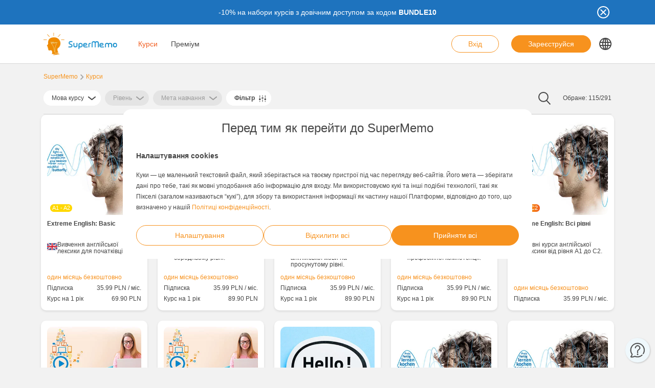

--- FILE ---
content_type: text/html; charset=UTF-8
request_url: https://www.supermemo.com/uk/courses/polski-1-bez-problemu
body_size: 21078
content:
<!doctype html><html lang="uk" style="scroll-behavior: smooth;"><head><meta charset="UTF-8" /><meta name="viewport" content="width=device-width, initial-scale=1, shrink-to-fit=no"><meta http-equiv="X-UA-Compatible" content="IE=edge" /><link rel="apple-touch-icon" sizes="57x57" href="https://www.supermemo.com/wp-content/themes/supermemo/images/favicon/apple-touch-icon-57x57.png"><link rel="apple-touch-icon" sizes="60x60" href="https://www.supermemo.com/wp-content/themes/supermemo/images/favicon/apple-touch-icon-60x60.png"><link rel="apple-touch-icon" sizes="72x72" href="https://www.supermemo.com/wp-content/themes/supermemo/images/favicon/apple-touch-icon-72x72.png"><link rel="apple-touch-icon" sizes="76x76" href="https://www.supermemo.com/wp-content/themes/supermemo/images/favicon/apple-touch-icon-76x76.png"><link rel="apple-touch-icon" sizes="114x114" href="https://www.supermemo.com/wp-content/themes/supermemo/images/favicon/apple-touch-icon-114x114.png"><link rel="apple-touch-icon" sizes="120x120" href="https://www.supermemo.com/wp-content/themes/supermemo/images/favicon/apple-touch-icon-120x120.png"><link rel="apple-touch-icon" sizes="144x144" href="https://www.supermemo.com/wp-content/themes/supermemo/images/favicon/apple-touch-icon-144x144.png"><link rel="apple-touch-icon" sizes="152x152" href="https://www.supermemo.com/wp-content/themes/supermemo/images/favicon/apple-touch-icon-152x152.png"><link rel="apple-touch-icon" sizes="167x167" href="https://www.supermemo.com/wp-content/themes/supermemo/images/favicon/apple-touch-icon-167x167.png"><link rel="apple-touch-icon" sizes="180x180" href="https://www.supermemo.com/wp-content/themes/supermemo/images/favicon/apple-touch-icon-180x180.png"><link rel="apple-touch-icon" sizes="1024x1024" href="https://www.supermemo.com/wp-content/themes/supermemo/images/favicon/apple-touch-icon-1024x1024.png"><link rel="icon" type="image/png" sizes="16x16" href="https://www.supermemo.com/wp-content/themes/supermemo/images/favicon/favicon-16x16.png"><link rel="icon" type="image/png" sizes="32x32" href="https://www.supermemo.com/wp-content/themes/supermemo/images/favicon/favicon-32x32.png"><link rel="icon" type="image/png" sizes="228x228" href="https://www.supermemo.com/wp-content/themes/supermemo/images/favicon/coast-228x228.png"><link rel="manifest" href="https://www.supermemo.com/wp-content/themes/supermemo/images/favicon/manifest.json"><link rel="shortcut icon" href="https://www.supermemo.com/wp-content/themes/supermemo/images/favicon/favicon.ico"><link rel="yandex-tableau-widget" href="https://www.supermemo.com/wp-content/themes/supermemo/images/favicon/yandex-browser-manifest.json"><meta name="apple-mobile-web-app-capable" content="yes"><meta name="apple-mobile-web-app-status-bar-style" content="black-translucent"><meta name="apple-mobile-web-app-title" content="SuperMemo"><meta name="application-name" content="SuperMemo"><meta name="mobile-web-app-capable" content="yes"><meta name="msapplication-TileColor" content="%23ffffff"><meta name="msapplication-TileImage" content="https://www.supermemo.com/wp-content/themes/supermemo/images/favicon/mstile-144x144.png"><meta name="msapplication-config" content="https://www.supermemo.com/wp-content/themes/supermemo/images/favicon/browserconfig.xml"><meta name="theme-color" content="%23ffffff"><link rel="preconnect" href="https://ajax.googleapis.com"><link rel="pingback" href="https://www.supermemo.com/xmlrpc.php"><link rel="preload" as="image" href="/wp-content/uploads/2022/04/supermemo.png" type="image/webp"> <script>window.dataLayer = window.dataLayer || [];
        function gtag(){dataLayer.push(arguments);}
        const defConsent = {
            'ad_storage': 'denied',
            'ad_user_data': 'denied',
            'ad_personalization': 'denied',
            'analytics_storage': 'denied'
        };
        gtag('consent', 'default', defConsent );
        const gcs = (name) => {
            let cookieArr = document.cookie.split(";");
            for(let i = 0; i < cookieArr.length; i++) {
                let cookiePair = cookieArr[i].split("=");
                if(name == cookiePair[0].trim()) {
                    return cookiePair[1];
                }
            }
            return null;
        }
        const df = gcs('SM_CONSENT');

        if(df) {
            const data = JSON.parse(df);
            const state = {...defConsent, ...data};
            gtag('consent', 'update', state);
        }</script>  <script>(function(w,d,s,l,i){w[l]=w[l]||[];w[l].push({'gtm.start':
new Date().getTime(),event:'gtm.js'});var f=d.getElementsByTagName(s)[0],
j=d.createElement(s),dl=l!='dataLayer'?'&l='+l:'';j.async=true;j.src=
'https://www.googletagmanager.com/gtm.js?id='+i+dl;f.parentNode.insertBefore(j,f);
})(window,document,'script','dataLayer','GTM-PDKTG5L');</script>  <script defer src="https://www.googleoptimize.com/optimize.js?id=OPT-KHT7PBM"></script>  <script>(function(h,o,t,j,a,r){
        h.hj=h.hj||function(){(h.hj.q=h.hj.q||[]).push(arguments)};
        h._hjSettings={hjid:3277744,hjsv:6};
        a=o.getElementsByTagName('head')[0];
        r=o.createElement('script');r.async=1;
        r.src=t+h._hjSettings.hjid+j+h._hjSettings.hjsv;
        a.appendChild(r);
    })(window,document,'https://static.hotjar.com/c/hotjar-','.js?sv=');</script> <meta name='robots' content='index, follow, max-image-preview:large, max-snippet:-1, max-video-preview:-1' /><link rel="alternate" hreflang="cs" href="https://www.supermemo.com/cs/kurzy" /><link rel="alternate" hreflang="en" href="https://www.supermemo.com/en/courses" /><link rel="alternate" hreflang="fr" href="https://www.supermemo.com/fr/cours" /><link rel="alternate" hreflang="de" href="https://www.supermemo.com/de/kurse" /><link rel="alternate" hreflang="it" href="https://www.supermemo.com/it/corsi" /><link rel="alternate" hreflang="ja" href="https://www.supermemo.com/ja/courses" /><link rel="alternate" hreflang="ko" href="https://www.supermemo.com/ko/courses" /><link rel="alternate" hreflang="pl" href="https://www.supermemo.com/pl/kursy" /><link rel="alternate" hreflang="pt-br" href="https://www.supermemo.com/pt-br/cursos" /><link rel="alternate" hreflang="ru" href="https://www.supermemo.com/ru/courses" /><link rel="alternate" hreflang="es" href="https://www.supermemo.com/es/cursos" /><link rel="alternate" hreflang="uk" href="https://www.supermemo.com/uk/courses" /><link rel="alternate" hreflang="zh-hans" href="https://www.supermemo.com/zh-hans/courses" /><link rel="alternate" hreflang="pt-pt" href="https://www.supermemo.com/pt-pt/cursos" /><link rel="alternate" hreflang="x-default" href="https://www.supermemo.com/courses" /><link type="text/css" media="all" href="https://www.supermemo.com/wp-content/cache/breeze-minification/css/breeze_2989387e3173b2e9a7cb2f7eccc75e03.css" rel="stylesheet" /><title>Курси &#8211; SuperMemo</title><link rel="canonical" href="https://www.supermemo.com/uk/courses" /><meta property="og:locale" content="uk_UA" /><meta property="og:type" content="article" /><meta property="og:url" content="https://www.supermemo.com/uk/courses" /><meta property="og:site_name" content="SuperMemo" /><meta property="article:modified_time" content="2022-09-20T10:23:46+00:00" /><meta name="twitter:card" content="summary_large_image" /> <script type="application/ld+json" class="yoast-schema-graph">{"@context":"https://schema.org","@graph":[{"@type":"WebPage","@id":"https://www.supermemo.com/uk/courses","url":"https://www.supermemo.com/uk/courses","name":"Курси - SuperMemo","isPartOf":{"@id":"https://www.supermemo.com/uk#website"},"datePublished":"2022-05-10T11:47:30+00:00","dateModified":"2022-09-20T10:23:46+00:00","breadcrumb":{"@id":"https://www.supermemo.com/uk/courses#breadcrumb"},"inLanguage":"uk","potentialAction":[{"@type":"ReadAction","target":["https://www.supermemo.com/uk/courses"]}]},{"@type":"BreadcrumbList","@id":"https://www.supermemo.com/uk/courses#breadcrumb","itemListElement":[{"@type":"ListItem","position":1,"name":"SuperMemo","item":"https://www.supermemo.com/uk"},{"@type":"ListItem","position":2,"name":"Курси"}]},{"@type":"WebSite","@id":"https://www.supermemo.com/uk#website","url":"https://www.supermemo.com/uk","name":"SuperMemo","description":"SuperMemo® - skuteczna nauka języków online.","potentialAction":[{"@type":"SearchAction","target":{"@type":"EntryPoint","urlTemplate":"https://www.supermemo.com/uk?s={search_term_string}"},"query-input":"required name=search_term_string"}],"inLanguage":"uk"}]}</script> <link rel='dns-prefetch' href='//www.supermemo.com' /><link rel='dns-prefetch' href='//code.jquery.com' /><link rel='dns-prefetch' href='//www.google.com' /><link rel="alternate" title="oEmbed (JSON)" type="application/json+oembed" href="https://www.supermemo.com/uk/wp-json/oembed/1.0/embed?url=https%3A%2F%2Fwww.supermemo.com%2Fuk%2Fcourses" /><link rel="alternate" title="oEmbed (XML)" type="text/xml+oembed" href="https://www.supermemo.com/uk/wp-json/oembed/1.0/embed?url=https%3A%2F%2Fwww.supermemo.com%2Fuk%2Fcourses&#038;format=xml" /><style id='wp-img-auto-sizes-contain-inline-css'>img:is([sizes=auto i],[sizes^="auto," i]){contain-intrinsic-size:3000px 1500px}
/*# sourceURL=wp-img-auto-sizes-contain-inline-css */</style><style id='global-styles-inline-css'>:root{--wp--preset--aspect-ratio--square: 1;--wp--preset--aspect-ratio--4-3: 4/3;--wp--preset--aspect-ratio--3-4: 3/4;--wp--preset--aspect-ratio--3-2: 3/2;--wp--preset--aspect-ratio--2-3: 2/3;--wp--preset--aspect-ratio--16-9: 16/9;--wp--preset--aspect-ratio--9-16: 9/16;--wp--preset--color--black: #000000;--wp--preset--color--cyan-bluish-gray: #abb8c3;--wp--preset--color--white: #ffffff;--wp--preset--color--pale-pink: #f78da7;--wp--preset--color--vivid-red: #cf2e2e;--wp--preset--color--luminous-vivid-orange: #ff6900;--wp--preset--color--luminous-vivid-amber: #fcb900;--wp--preset--color--light-green-cyan: #7bdcb5;--wp--preset--color--vivid-green-cyan: #00d084;--wp--preset--color--pale-cyan-blue: #8ed1fc;--wp--preset--color--vivid-cyan-blue: #0693e3;--wp--preset--color--vivid-purple: #9b51e0;--wp--preset--gradient--vivid-cyan-blue-to-vivid-purple: linear-gradient(135deg,rgb(6,147,227) 0%,rgb(155,81,224) 100%);--wp--preset--gradient--light-green-cyan-to-vivid-green-cyan: linear-gradient(135deg,rgb(122,220,180) 0%,rgb(0,208,130) 100%);--wp--preset--gradient--luminous-vivid-amber-to-luminous-vivid-orange: linear-gradient(135deg,rgb(252,185,0) 0%,rgb(255,105,0) 100%);--wp--preset--gradient--luminous-vivid-orange-to-vivid-red: linear-gradient(135deg,rgb(255,105,0) 0%,rgb(207,46,46) 100%);--wp--preset--gradient--very-light-gray-to-cyan-bluish-gray: linear-gradient(135deg,rgb(238,238,238) 0%,rgb(169,184,195) 100%);--wp--preset--gradient--cool-to-warm-spectrum: linear-gradient(135deg,rgb(74,234,220) 0%,rgb(151,120,209) 20%,rgb(207,42,186) 40%,rgb(238,44,130) 60%,rgb(251,105,98) 80%,rgb(254,248,76) 100%);--wp--preset--gradient--blush-light-purple: linear-gradient(135deg,rgb(255,206,236) 0%,rgb(152,150,240) 100%);--wp--preset--gradient--blush-bordeaux: linear-gradient(135deg,rgb(254,205,165) 0%,rgb(254,45,45) 50%,rgb(107,0,62) 100%);--wp--preset--gradient--luminous-dusk: linear-gradient(135deg,rgb(255,203,112) 0%,rgb(199,81,192) 50%,rgb(65,88,208) 100%);--wp--preset--gradient--pale-ocean: linear-gradient(135deg,rgb(255,245,203) 0%,rgb(182,227,212) 50%,rgb(51,167,181) 100%);--wp--preset--gradient--electric-grass: linear-gradient(135deg,rgb(202,248,128) 0%,rgb(113,206,126) 100%);--wp--preset--gradient--midnight: linear-gradient(135deg,rgb(2,3,129) 0%,rgb(40,116,252) 100%);--wp--preset--font-size--small: 13px;--wp--preset--font-size--medium: 20px;--wp--preset--font-size--large: 36px;--wp--preset--font-size--x-large: 42px;--wp--preset--spacing--20: 0.44rem;--wp--preset--spacing--30: 0.67rem;--wp--preset--spacing--40: 1rem;--wp--preset--spacing--50: 1.5rem;--wp--preset--spacing--60: 2.25rem;--wp--preset--spacing--70: 3.38rem;--wp--preset--spacing--80: 5.06rem;--wp--preset--shadow--natural: 6px 6px 9px rgba(0, 0, 0, 0.2);--wp--preset--shadow--deep: 12px 12px 50px rgba(0, 0, 0, 0.4);--wp--preset--shadow--sharp: 6px 6px 0px rgba(0, 0, 0, 0.2);--wp--preset--shadow--outlined: 6px 6px 0px -3px rgb(255, 255, 255), 6px 6px rgb(0, 0, 0);--wp--preset--shadow--crisp: 6px 6px 0px rgb(0, 0, 0);}:where(.is-layout-flex){gap: 0.5em;}:where(.is-layout-grid){gap: 0.5em;}body .is-layout-flex{display: flex;}.is-layout-flex{flex-wrap: wrap;align-items: center;}.is-layout-flex > :is(*, div){margin: 0;}body .is-layout-grid{display: grid;}.is-layout-grid > :is(*, div){margin: 0;}:where(.wp-block-columns.is-layout-flex){gap: 2em;}:where(.wp-block-columns.is-layout-grid){gap: 2em;}:where(.wp-block-post-template.is-layout-flex){gap: 1.25em;}:where(.wp-block-post-template.is-layout-grid){gap: 1.25em;}.has-black-color{color: var(--wp--preset--color--black) !important;}.has-cyan-bluish-gray-color{color: var(--wp--preset--color--cyan-bluish-gray) !important;}.has-white-color{color: var(--wp--preset--color--white) !important;}.has-pale-pink-color{color: var(--wp--preset--color--pale-pink) !important;}.has-vivid-red-color{color: var(--wp--preset--color--vivid-red) !important;}.has-luminous-vivid-orange-color{color: var(--wp--preset--color--luminous-vivid-orange) !important;}.has-luminous-vivid-amber-color{color: var(--wp--preset--color--luminous-vivid-amber) !important;}.has-light-green-cyan-color{color: var(--wp--preset--color--light-green-cyan) !important;}.has-vivid-green-cyan-color{color: var(--wp--preset--color--vivid-green-cyan) !important;}.has-pale-cyan-blue-color{color: var(--wp--preset--color--pale-cyan-blue) !important;}.has-vivid-cyan-blue-color{color: var(--wp--preset--color--vivid-cyan-blue) !important;}.has-vivid-purple-color{color: var(--wp--preset--color--vivid-purple) !important;}.has-black-background-color{background-color: var(--wp--preset--color--black) !important;}.has-cyan-bluish-gray-background-color{background-color: var(--wp--preset--color--cyan-bluish-gray) !important;}.has-white-background-color{background-color: var(--wp--preset--color--white) !important;}.has-pale-pink-background-color{background-color: var(--wp--preset--color--pale-pink) !important;}.has-vivid-red-background-color{background-color: var(--wp--preset--color--vivid-red) !important;}.has-luminous-vivid-orange-background-color{background-color: var(--wp--preset--color--luminous-vivid-orange) !important;}.has-luminous-vivid-amber-background-color{background-color: var(--wp--preset--color--luminous-vivid-amber) !important;}.has-light-green-cyan-background-color{background-color: var(--wp--preset--color--light-green-cyan) !important;}.has-vivid-green-cyan-background-color{background-color: var(--wp--preset--color--vivid-green-cyan) !important;}.has-pale-cyan-blue-background-color{background-color: var(--wp--preset--color--pale-cyan-blue) !important;}.has-vivid-cyan-blue-background-color{background-color: var(--wp--preset--color--vivid-cyan-blue) !important;}.has-vivid-purple-background-color{background-color: var(--wp--preset--color--vivid-purple) !important;}.has-black-border-color{border-color: var(--wp--preset--color--black) !important;}.has-cyan-bluish-gray-border-color{border-color: var(--wp--preset--color--cyan-bluish-gray) !important;}.has-white-border-color{border-color: var(--wp--preset--color--white) !important;}.has-pale-pink-border-color{border-color: var(--wp--preset--color--pale-pink) !important;}.has-vivid-red-border-color{border-color: var(--wp--preset--color--vivid-red) !important;}.has-luminous-vivid-orange-border-color{border-color: var(--wp--preset--color--luminous-vivid-orange) !important;}.has-luminous-vivid-amber-border-color{border-color: var(--wp--preset--color--luminous-vivid-amber) !important;}.has-light-green-cyan-border-color{border-color: var(--wp--preset--color--light-green-cyan) !important;}.has-vivid-green-cyan-border-color{border-color: var(--wp--preset--color--vivid-green-cyan) !important;}.has-pale-cyan-blue-border-color{border-color: var(--wp--preset--color--pale-cyan-blue) !important;}.has-vivid-cyan-blue-border-color{border-color: var(--wp--preset--color--vivid-cyan-blue) !important;}.has-vivid-purple-border-color{border-color: var(--wp--preset--color--vivid-purple) !important;}.has-vivid-cyan-blue-to-vivid-purple-gradient-background{background: var(--wp--preset--gradient--vivid-cyan-blue-to-vivid-purple) !important;}.has-light-green-cyan-to-vivid-green-cyan-gradient-background{background: var(--wp--preset--gradient--light-green-cyan-to-vivid-green-cyan) !important;}.has-luminous-vivid-amber-to-luminous-vivid-orange-gradient-background{background: var(--wp--preset--gradient--luminous-vivid-amber-to-luminous-vivid-orange) !important;}.has-luminous-vivid-orange-to-vivid-red-gradient-background{background: var(--wp--preset--gradient--luminous-vivid-orange-to-vivid-red) !important;}.has-very-light-gray-to-cyan-bluish-gray-gradient-background{background: var(--wp--preset--gradient--very-light-gray-to-cyan-bluish-gray) !important;}.has-cool-to-warm-spectrum-gradient-background{background: var(--wp--preset--gradient--cool-to-warm-spectrum) !important;}.has-blush-light-purple-gradient-background{background: var(--wp--preset--gradient--blush-light-purple) !important;}.has-blush-bordeaux-gradient-background{background: var(--wp--preset--gradient--blush-bordeaux) !important;}.has-luminous-dusk-gradient-background{background: var(--wp--preset--gradient--luminous-dusk) !important;}.has-pale-ocean-gradient-background{background: var(--wp--preset--gradient--pale-ocean) !important;}.has-electric-grass-gradient-background{background: var(--wp--preset--gradient--electric-grass) !important;}.has-midnight-gradient-background{background: var(--wp--preset--gradient--midnight) !important;}.has-small-font-size{font-size: var(--wp--preset--font-size--small) !important;}.has-medium-font-size{font-size: var(--wp--preset--font-size--medium) !important;}.has-large-font-size{font-size: var(--wp--preset--font-size--large) !important;}.has-x-large-font-size{font-size: var(--wp--preset--font-size--x-large) !important;}
/*# sourceURL=global-styles-inline-css */</style><style id='classic-theme-styles-inline-css'>/*! This file is auto-generated */
.wp-block-button__link{color:#fff;background-color:#32373c;border-radius:9999px;box-shadow:none;text-decoration:none;padding:calc(.667em + 2px) calc(1.333em + 2px);font-size:1.125em}.wp-block-file__button{background:#32373c;color:#fff;text-decoration:none}
/*# sourceURL=/wp-includes/css/classic-themes.min.css */</style> <script src="https://code.jquery.com/jquery-3.5.0.min.js?ver=3.5.0" id="jquery-core-js"></script> <script src="https://code.jquery.com/jquery-migrate-3.2.0.min.js?ver=3.2.0" id="jquery-migrate-js"></script> <script id="wpml-cookie-js-extra">var wpml_cookies = {"wp-wpml_current_language":{"value":"uk","expires":1,"path":"/"}};
var wpml_cookies = {"wp-wpml_current_language":{"value":"uk","expires":1,"path":"/"}};
//# sourceURL=wpml-cookie-js-extra</script> <script src="https://www.supermemo.com/wp-content/plugins/sitepress-multilingual-cms/res/js/cookies/language-cookie.js?ver=4.6.3" id="wpml-cookie-js"></script> <script id="breeze-prefetch-js-extra">var breeze_prefetch = {"local_url":"https://www.supermemo.com/uk","ignore_remote_prefetch":"1","ignore_list":["/wp-admin/"]};
//# sourceURL=breeze-prefetch-js-extra</script> <script src="https://www.supermemo.com/wp-content/plugins/breeze/assets/js/js-front-end/breeze-prefetch-links.min.js?ver=2.0.30" id="breeze-prefetch-js"></script> <link rel="https://api.w.org/" href="https://www.supermemo.com/uk/wp-json/" /><link rel="alternate" title="JSON" type="application/json" href="https://www.supermemo.com/uk/wp-json/wp/v2/pages/6645" /><link rel="EditURI" type="application/rsd+xml" title="RSD" href="https://www.supermemo.com/xmlrpc.php?rsd" /><link rel='shortlink' href='https://www.supermemo.com/uk?p=6645' /><meta name="generator" content="WPML ver:4.6.3 stt:59,9,1,4,3,27,28,29,40,42,41,45,2,54;" /></head><body class="wp-singular page-template page-template-page-templates page-template-courses-page page-template-page-templatescourses-page-php page page-id-6645 wp-theme-supermemo preload"> <!--[if IE]><div class="alert alert-ie" role="alert"> You are using an <strong>outdated</strong> browser. Please <a href="http://browsehappy.com/">upgrade your browser</a> to improve your experience.</div> <![endif]--> <noscript><iframe src="https://www.googletagmanager.com/ns.html?id=GTM-PDKTG5L"
height="0" width="0" style="display:none;visibility:hidden"></iframe></noscript><a class="screen-reader-shortcut-header" href="#main" tabindex="0">Skip to main content</a><div class="main-content"><header id="screen-reader-shortcut-header" class="main-header js-main-header fixed-top w-100"><div class="d-none header-top-banner js-header-top-banner top-0 start-0 w-100 h-100 c-py-2 text-center" data-last-update="26, Jan 2026 09:03:50 UTC" style="background-color: #1e73be"><div class="container"><div class="row position-relative"><div class="header-top-banner__content d-flex flex-wrap align-items-center justify-content-center c-py-1 fz-14 d-inline-block c-px-8" style="color: #ffffff"><p>-10% на набори курсів з довічним доступом за кодом <strong>BUNDLE10</strong></p></div> <button class="header-top-banner__icon-close position-absolute border-0 bg-transparent hover-opacity-0-75"></button></div></div></div><nav class="navbar d-block navigation c-py-3 js-navigation c-py-xl-0"> <span class="visually-hidden">show top banner:<pre>1</pre></span> <span class="visually-hidden">Main navigation</span><div class="container"><div class="row align-items-center justify-content-between w-100 g-0"><div class="col col-2"> <a href="https://www.supermemo.com/uk" class="navbar-brand js-navbar-brand p-0 my-0 ms-0 c-mr-3 d-flex align-items-center justify-content-start"> <img height="88" width="290" src="https://www.supermemo.com/wp-content/uploads/2022/05/logo-1.png" alt="Перейти на головну сторінку SuperMemo" class="navbar-brand__logo d-block adjustable-element" /> </a></div><div class="col col-10 d-flex align-items-center justify-content-end justify-content-xl-between"><div class="d-flex"><div class="menu-main-navigation-ukrainian-container"><ul id="menu-main-navigation-ukrainian-1" class="navbar-nav d-none d-xl-flex flex-row position-relative list-unstyled js-main-navigation-animation"><li class="menu-item menu-item-type-post_type menu-item-object-page current-menu-item page_item page-item-6645 current_page_item menu-item-has-children menu-item-36637"><a href="https://www.supermemo.com/uk/courses" aria-current="page">Курси</a><ul class="sub-menu"><li class="menu-item menu-item-type-custom menu-item-object-custom menu-item-has-children menu-item-146286"><a href="https://www.supermemo.com/uk/courses/%d0%b0%d0%bd%d0%b3%d0%bb%d1%96%d0%b9%d1%81%d1%8c%d0%ba%d0%b0?language_of_instruction=%d1%83%d0%ba%d1%80%d0%b0%d1%97%d0%bd%d1%81%d1%8c%d0%ba%d0%b0">Вивчення англійської</a><ul class="sub-menu"><li class="menu-item menu-item-type-custom menu-item-object-custom menu-item-has-children menu-item-146287"><a href="https://www.supermemo.com/uk/courses/%d0%b0%d0%bd%d0%b3%d0%bb%d1%96%d0%b9%d1%81%d1%8c%d0%ba%d0%b0?language_of_instruction=%d1%83%d0%ba%d1%80%d0%b0%d1%97%d0%bd%d1%81%d1%8c%d0%ba%d0%b0">Рівень</a><ul class="sub-menu"><li class="menu-item menu-item-type-custom menu-item-object-custom menu-item-146290"><a href="https://www.supermemo.com/uk/courses/%d0%b0%d0%bd%d0%b3%d0%bb%d1%96%d0%b9%d1%81%d1%8c%d0%ba%d0%b0/%d0%bf%d0%be%d1%87%d0%b0%d1%82%d0%ba%d0%be%d0%b2%d0%b8%d0%b9?language_of_instruction=%d1%83%d0%ba%d1%80%d0%b0%d1%97%d0%bd%d1%81%d1%8c%d0%ba%d0%b0">початковий</a></li><li class="menu-item menu-item-type-custom menu-item-object-custom menu-item-146305"><a href="https://www.supermemo.com/uk/courses/%d0%b0%d0%bd%d0%b3%d0%bb%d1%96%d0%b9%d1%81%d1%8c%d0%ba%d0%b0/%d1%81%d0%b5%d1%80%d0%b5%d0%b4%d0%bd%d1%96%d0%b9?language_of_instruction=%d1%83%d0%ba%d1%80%d0%b0%d1%97%d0%bd%d1%81%d1%8c%d0%ba%d0%b0">середній</a></li><li class="menu-item menu-item-type-custom menu-item-object-custom menu-item-146304"><a href="https://www.supermemo.com/uk/courses/%d0%b0%d0%bd%d0%b3%d0%bb%d1%96%d0%b9%d1%81%d1%8c%d0%ba%d0%b0/%d0%bf%d1%80%d0%be%d0%b3%d1%80%d0%b5%d1%81%d0%b8%d0%b2%d0%bd%d0%b8%d0%b9?language_of_instruction=%d1%83%d0%ba%d1%80%d0%b0%d1%97%d0%bd%d1%81%d1%8c%d0%ba%d0%b0">прогресивний</a></li></ul></li><li class="menu-item menu-item-type-custom menu-item-object-custom menu-item-has-children menu-item-146288"><a href="https://www.supermemo.com/uk/courses/%d0%b0%d0%bd%d0%b3%d0%bb%d1%96%d0%b9%d1%81%d1%8c%d0%ba%d0%b0?language_of_instruction=%d1%83%d0%ba%d1%80%d0%b0%d1%97%d0%bd%d1%81%d1%8c%d0%ba%d0%b0">Мета навчання</a><ul class="sub-menu"><li class="menu-item menu-item-type-custom menu-item-object-custom menu-item-146306"><a href="https://www.supermemo.com/uk/courses/%d0%b0%d0%bd%d0%b3%d0%bb%d1%96%d0%b9%d1%81%d1%8c%d0%ba%d0%b0/%d0%b1%d1%96%d0%b7%d0%bd%d0%b5%d1%81?language_of_instruction=%d1%83%d0%ba%d1%80%d0%b0%d1%97%d0%bd%d1%81%d1%8c%d0%ba%d0%b0">бізнес</a></li><li class="menu-item menu-item-type-custom menu-item-object-custom menu-item-146307"><a href="https://www.supermemo.com/uk/courses/%d0%b0%d0%bd%d0%b3%d0%bb%d1%96%d0%b9%d1%81%d1%8c%d0%ba%d0%b0/%d0%b3%d1%80%d0%b0%d0%bc%d0%b0%d1%82%d0%b8%d0%ba%d0%b0?language_of_instruction=%d1%83%d0%ba%d1%80%d0%b0%d1%97%d0%bd%d1%81%d1%8c%d0%ba%d0%b0">граматика</a></li><li class="menu-item menu-item-type-custom menu-item-object-custom menu-item-146308"><a href="https://www.supermemo.com/uk/courses/%d0%b0%d0%bd%d0%b3%d0%bb%d1%96%d0%b9%d1%81%d1%8c%d0%ba%d0%b0/%d0%b7%d0%b0%d0%b3%d0%b0%d0%bb%d1%8c%d0%bd%d0%b5?language_of_instruction=%d1%83%d0%ba%d1%80%d0%b0%d1%97%d0%bd%d1%81%d1%8c%d0%ba%d0%b0">загальне</a></li><li class="menu-item menu-item-type-custom menu-item-object-custom menu-item-146309"><a href="https://www.supermemo.com/uk/courses/%d0%b0%d0%bd%d0%b3%d0%bb%d1%96%d0%b9%d1%81%d1%8c%d0%ba%d0%b0/%d0%b2%d0%b8%d0%bc%d0%be%d0%b2%d0%b0?language_of_instruction=%d1%83%d0%ba%d1%80%d0%b0%d1%97%d0%bd%d1%81%d1%8c%d0%ba%d0%b0">вимова</a></li><li class="menu-item menu-item-type-custom menu-item-object-custom menu-item-146310"><a href="https://www.supermemo.com/uk/courses/%d0%b0%d0%bd%d0%b3%d0%bb%d1%96%d0%b9%d1%81%d1%8c%d0%ba%d0%b0/%d0%bb%d0%b5%d0%ba%d1%81%d0%b8%d0%ba%d0%b0?language_of_instruction=%d1%83%d0%ba%d1%80%d0%b0%d1%97%d0%bd%d1%81%d1%8c%d0%ba%d0%b0">лексика</a></li><li class="menu-item menu-item-type-custom menu-item-object-custom menu-item-146311"><a href="https://www.supermemo.com/uk/courses/%d0%b0%d0%bd%d0%b3%d0%bb%d1%96%d0%b9%d1%81%d1%8c%d0%ba%d0%b0/%d0%b2%d1%96%d0%b4%d0%bf%d1%83%d1%81%d1%82%d0%ba%d0%b0?language_of_instruction=%d1%83%d0%ba%d1%80%d0%b0%d1%97%d0%bd%d1%81%d1%8c%d0%ba%d0%b0">відпустка</a></li><li class="menu-item menu-item-type-custom menu-item-object-custom menu-item-146312"><a href="https://www.supermemo.com/uk/courses/%d0%b0%d0%bd%d0%b3%d0%bb%d1%96%d0%b9%d1%81%d1%8c%d0%ba%d0%b0/%d0%b5%d0%ba%d0%b7%d0%b0%d0%bc%d0%b5%d0%bd?language_of_instruction=%d1%83%d0%ba%d1%80%d0%b0%d1%97%d0%bd%d1%81%d1%8c%d0%ba%d0%b0">екзамен</a></li></ul></li><li class="menu-item menu-item-type-custom menu-item-object-custom menu-item-has-children menu-item-146289"><a href="https://www.supermemo.com/uk/courses/%d0%b0%d0%bd%d0%b3%d0%bb%d1%96%d0%b9%d1%81%d1%8c%d0%ba%d0%b0?language_of_instruction=%d1%83%d0%ba%d1%80%d0%b0%d1%97%d0%bd%d1%81%d1%8c%d0%ba%d0%b0">Бестселери</a><ul class="sub-menu"><li class="menu-item menu-item-type-custom menu-item-object-custom menu-item-146426"><a href="https://www.supermemo.com/uk/courses/англійська?bestseller=business-english-1">Business English</a></li><li class="menu-item menu-item-type-custom menu-item-object-custom menu-item-146427"><a href="https://www.supermemo.com/uk/courses/англійська?bestseller=дракон-memo">Дракон Memo</a></li><li class="menu-item menu-item-type-custom menu-item-object-custom menu-item-146424"><a href="https://www.supermemo.com/uk/courses/англійська?language_of_instruction=українська&#038;bestseller=hello-7">Hello!</a></li><li class="menu-item menu-item-type-custom menu-item-object-custom menu-item-146425"><a href="https://www.supermemo.com/uk/courses/англійська?bestseller=extreme-1">Extreme</a></li><li class="menu-item menu-item-type-custom menu-item-object-custom menu-item-146423"><a href="https://www.supermemo.com/uk/courses/англійська?language_of_instruction=українська&#038;bestseller=no-problem-10">No Problem!</a></li></ul></li></ul></li><li class="menu-item menu-item-type-custom menu-item-object-custom menu-item-has-children menu-item-146428"><a href="https://www.supermemo.com/uk/courses/німецька?language_of_instruction=українська">Вивчення німецької</a><ul class="sub-menu"><li class="menu-item menu-item-type-custom menu-item-object-custom menu-item-has-children menu-item-146429"><a href="https://www.supermemo.com/uk/courses/німецька?language_of_instruction=українська">Рівень</a><ul class="sub-menu"><li class="menu-item menu-item-type-custom menu-item-object-custom menu-item-146432"><a href="https://www.supermemo.com/uk/courses/німецька/початковий?language_of_instruction=українська">початковий</a></li><li class="menu-item menu-item-type-custom menu-item-object-custom menu-item-146433"><a href="https://www.supermemo.com/uk/courses/німецька/середній?language_of_instruction=українська">середній</a></li><li class="menu-item menu-item-type-custom menu-item-object-custom menu-item-146434"><a href="https://www.supermemo.com/uk/courses/німецька/прогресивний?language_of_instruction=українська">прогресивний</a></li></ul></li><li class="menu-item menu-item-type-custom menu-item-object-custom menu-item-has-children menu-item-146430"><a href="https://www.supermemo.com/uk/courses/німецька?language_of_instruction=українська">Мета навчання</a><ul class="sub-menu"><li class="menu-item menu-item-type-custom menu-item-object-custom menu-item-146435"><a href="https://www.supermemo.com/uk/courses/німецька/граматика?language_of_instruction=українська">граматика</a></li><li class="menu-item menu-item-type-custom menu-item-object-custom menu-item-146436"><a href="https://www.supermemo.com/uk/courses/німецька/загальне?language_of_instruction=українська">загальне</a></li><li class="menu-item menu-item-type-custom menu-item-object-custom menu-item-146437"><a href="https://www.supermemo.com/uk/courses/німецька/лексика?language_of_instruction=українська">лексика</a></li><li class="menu-item menu-item-type-custom menu-item-object-custom menu-item-146438"><a href="https://www.supermemo.com/uk/courses/німецька/відпустка?language_of_instruction=українська">відпустка</a></li></ul></li><li class="menu-item menu-item-type-custom menu-item-object-custom menu-item-has-children menu-item-146431"><a href="https://www.supermemo.com/uk/courses/німецька?language_of_instruction=українська">Бестселери</a><ul class="sub-menu"><li class="menu-item menu-item-type-custom menu-item-object-custom menu-item-146440"><a href="https://www.supermemo.com/uk/courses/німецька?language_of_instruction=українська&#038;bestseller=no-problem-10">No problem!</a></li><li class="menu-item menu-item-type-custom menu-item-object-custom menu-item-146439"><a href="https://www.supermemo.com/uk/courses/німецька?language_of_instruction=українська&#038;bestseller=hello-7">Hello!</a></li><li class="menu-item menu-item-type-custom menu-item-object-custom menu-item-146441"><a href="https://www.supermemo.com/uk/courses/німецька?bestseller=extreme-1">Extreme</a></li></ul></li></ul></li><li class="menu-item menu-item-type-custom menu-item-object-custom menu-item-has-children menu-item-146442"><a href="https://www.supermemo.com/uk/courses/іспанська?language_of_instruction=українська">Вивчення іспанської</a><ul class="sub-menu"><li class="menu-item menu-item-type-custom menu-item-object-custom menu-item-has-children menu-item-146443"><a href="https://www.supermemo.com/uk/courses/іспанська?language_of_instruction=українська">Рівень</a><ul class="sub-menu"><li class="menu-item menu-item-type-custom menu-item-object-custom menu-item-146446"><a href="https://www.supermemo.com/uk/courses/іспанська/початковий?language_of_instruction=українська">початковий</a></li><li class="menu-item menu-item-type-custom menu-item-object-custom menu-item-146447"><a href="https://www.supermemo.com/uk/courses/іспанська/середній?language_of_instruction=українська">середній</a></li><li class="menu-item menu-item-type-custom menu-item-object-custom menu-item-146448"><a href="https://www.supermemo.com/uk/courses/іспанська/прогресивний?language_of_instruction=українська">прогресивний</a></li></ul></li><li class="menu-item menu-item-type-custom menu-item-object-custom menu-item-has-children menu-item-146444"><a href="https://www.supermemo.com/uk/courses/іспанська?language_of_instruction=українська">Мета навчання</a><ul class="sub-menu"><li class="menu-item menu-item-type-custom menu-item-object-custom menu-item-146449"><a href="https://www.supermemo.com/uk/courses/іспанська/граматика?language_of_instruction=українська">граматика</a></li><li class="menu-item menu-item-type-custom menu-item-object-custom menu-item-146450"><a href="https://www.supermemo.com/uk/courses/іспанська/лексика?language_of_instruction=українська">лексика</a></li><li class="menu-item menu-item-type-custom menu-item-object-custom menu-item-146451"><a href="https://www.supermemo.com/uk/courses/іспанська/відпустка?language_of_instruction=українська">відпустка</a></li></ul></li><li class="menu-item menu-item-type-custom menu-item-object-custom menu-item-has-children menu-item-146445"><a href="https://www.supermemo.com/uk/courses/іспанська?language_of_instruction=українська">Бестселери</a><ul class="sub-menu"><li class="menu-item menu-item-type-custom menu-item-object-custom menu-item-146453"><a href="https://www.supermemo.com/uk/courses/іспанська?bestseller=hello-7">Hello!</a></li><li class="menu-item menu-item-type-custom menu-item-object-custom menu-item-146452"><a href="https://www.supermemo.com/uk/courses/іспанська?language_of_instruction=українська&#038;bestseller=extreme-1">Extreme</a></li></ul></li></ul></li><li class="menu-item menu-item-type-custom menu-item-object-custom menu-item-has-children menu-item-146454"><a href="https://www.supermemo.com/uk/courses/італійська?language_of_instruction=українська">Вивчення італійської</a><ul class="sub-menu"><li class="menu-item menu-item-type-custom menu-item-object-custom menu-item-has-children menu-item-146455"><a href="https://www.supermemo.com/uk/courses/італійська?language_of_instruction=українська">Рівень</a><ul class="sub-menu"><li class="menu-item menu-item-type-custom menu-item-object-custom menu-item-146458"><a href="https://www.supermemo.com/uk/courses/італійська/початковий?language_of_instruction=українська">початковий</a></li><li class="menu-item menu-item-type-custom menu-item-object-custom menu-item-146459"><a href="https://www.supermemo.com/uk/courses/італійська/середній?language_of_instruction=українська">середній</a></li><li class="menu-item menu-item-type-custom menu-item-object-custom menu-item-146460"><a href="https://www.supermemo.com/uk/courses/італійська/прогресивний?language_of_instruction=українська">прогресивний</a></li></ul></li><li class="menu-item menu-item-type-custom menu-item-object-custom menu-item-has-children menu-item-146456"><a href="https://www.supermemo.com/uk/courses/італійська?language_of_instruction=українська">Мета навчання</a><ul class="sub-menu"><li class="menu-item menu-item-type-custom menu-item-object-custom menu-item-146461"><a href="https://www.supermemo.com/uk/courses/італійська/лексика?language_of_instruction=українська">лексика</a></li><li class="menu-item menu-item-type-custom menu-item-object-custom menu-item-146462"><a href="https://www.supermemo.com/uk/courses/італійська/відпустка?language_of_instruction=українська">відпустка</a></li></ul></li><li class="menu-item menu-item-type-custom menu-item-object-custom menu-item-has-children menu-item-146457"><a href="https://www.supermemo.com/uk/courses/італійська?language_of_instruction=українська">Бестселери</a><ul class="sub-menu"><li class="menu-item menu-item-type-custom menu-item-object-custom menu-item-146463"><a href="https://www.supermemo.com/uk/courses/італійська?language_of_instruction=українська&#038;bestseller=hello-7">Hello!</a></li><li class="menu-item menu-item-type-custom menu-item-object-custom menu-item-146464"><a href="https://www.supermemo.com/uk/courses/італійська?language_of_instruction=українська&#038;bestseller=powerwords-1">PowerWords!</a></li></ul></li></ul></li><li class="menu-item menu-item-type-custom menu-item-object-custom menu-item-has-children menu-item-146465"><a href="https://www.supermemo.com/uk/courses/французька">Вивчення французької</a><ul class="sub-menu"><li class="menu-item menu-item-type-custom menu-item-object-custom menu-item-has-children menu-item-146466"><a href="https://www.supermemo.com/uk/courses/французька">Рівень</a><ul class="sub-menu"><li class="menu-item menu-item-type-custom menu-item-object-custom menu-item-146475"><a href="https://www.supermemo.com/uk/courses/французька/початковий?language_of_instruction=українська">початковий</a></li><li class="menu-item menu-item-type-custom menu-item-object-custom menu-item-146476"><a href="https://www.supermemo.com/uk/courses/французька/середній?language_of_instruction=українська">середній</a></li><li class="menu-item menu-item-type-custom menu-item-object-custom menu-item-146477"><a href="https://www.supermemo.com/uk/courses/французька/прогресивний?language_of_instruction=українська">прогресивний</a></li></ul></li><li class="menu-item menu-item-type-custom menu-item-object-custom menu-item-has-children menu-item-146467"><a href="https://www.supermemo.com/uk/courses/французька">Мета навчання</a><ul class="sub-menu"><li class="menu-item menu-item-type-custom menu-item-object-custom menu-item-146478"><a href="https://www.supermemo.com/uk/courses/французька/граматика?language_of_instruction=українська">граматика</a></li><li class="menu-item menu-item-type-custom menu-item-object-custom menu-item-146479"><a href="https://www.supermemo.com/uk/courses/французька/лексика?language_of_instruction=українська">лексика</a></li><li class="menu-item menu-item-type-custom menu-item-object-custom menu-item-146480"><a href="https://www.supermemo.com/uk/courses/французька/відпустка?language_of_instruction=українська">відпустка</a></li></ul></li><li class="menu-item menu-item-type-custom menu-item-object-custom menu-item-has-children menu-item-146468"><a href="https://www.supermemo.com/uk/courses/французька">Бестселери</a><ul class="sub-menu"><li class="menu-item menu-item-type-custom menu-item-object-custom menu-item-146472"><a href="https://www.supermemo.com/uk/courses/французька?language_of_instruction=українська&#038;bestseller=hello-7">Hello!</a></li><li class="menu-item menu-item-type-custom menu-item-object-custom menu-item-146474"><a href="https://www.supermemo.com/uk/courses/французька?bestseller=дракон-memo">Дракон Memo</a></li><li class="menu-item menu-item-type-custom menu-item-object-custom menu-item-146473"><a href="https://www.supermemo.com/uk/courses/французька?bestseller=extreme-1">Extreme</a></li></ul></li></ul></li><li class="menu-item menu-item-type-custom menu-item-object-custom menu-item-has-children menu-item-146503"><a href="https://www.supermemo.com/uk/courses/польська?language_of_instruction=українська">Вивчення польської</a><ul class="sub-menu"><li class="menu-item menu-item-type-custom menu-item-object-custom menu-item-has-children menu-item-146504"><a href="https://www.supermemo.com/uk/courses/польська?language_of_instruction=українська">Рівень</a><ul class="sub-menu"><li class="menu-item menu-item-type-custom menu-item-object-custom menu-item-146507"><a href="https://www.supermemo.com/uk/courses/польська/початковий?language_of_instruction=українська">початковий</a></li><li class="menu-item menu-item-type-custom menu-item-object-custom menu-item-146508"><a href="https://www.supermemo.com/uk/courses/польська/середній?language_of_instruction=українська">середній</a></li><li class="menu-item menu-item-type-custom menu-item-object-custom menu-item-146509"><a href="https://www.supermemo.com/uk/courses/польська/прогресивний?language_of_instruction=українська">прогресивний</a></li></ul></li><li class="menu-item menu-item-type-custom menu-item-object-custom menu-item-has-children menu-item-146505"><a href="https://www.supermemo.com/uk/courses/польська?language_of_instruction=українська">Мета навчання</a><ul class="sub-menu"><li class="menu-item menu-item-type-custom menu-item-object-custom menu-item-146510"><a href="https://www.supermemo.com/uk/courses/польська/загальне?language_of_instruction=українська">загальне</a></li><li class="menu-item menu-item-type-custom menu-item-object-custom menu-item-146511"><a href="https://www.supermemo.com/uk/courses/польська/для-дітей?language_of_instruction=українська">для дітей</a></li><li class="menu-item menu-item-type-custom menu-item-object-custom menu-item-146512"><a href="https://www.supermemo.com/uk/courses/польська/лексика?language_of_instruction=українська">лексика</a></li><li class="menu-item menu-item-type-custom menu-item-object-custom menu-item-146513"><a href="https://www.supermemo.com/uk/courses/польська/відпустка?language_of_instruction=українська">відпустка</a></li></ul></li><li class="menu-item menu-item-type-custom menu-item-object-custom menu-item-has-children menu-item-146506"><a href="https://www.supermemo.com/uk/courses/польська?language_of_instruction=українська">Бестселери</a><ul class="sub-menu"><li class="menu-item menu-item-type-custom menu-item-object-custom menu-item-146514"><a href="https://www.supermemo.com/uk/courses/польська?language_of_instruction=українська&#038;bestseller=дракон-memo">Дракон Memo</a></li><li class="menu-item menu-item-type-custom menu-item-object-custom menu-item-146515"><a href="https://www.supermemo.com/uk/courses/польська?language_of_instruction=українська&#038;bestseller=no-problem-10">No Problem!</a></li><li class="menu-item menu-item-type-custom menu-item-object-custom menu-item-146516"><a href="https://www.supermemo.com/uk/courses/польська?language_of_instruction=українська&#038;bestseller=hello-7">Hello!</a></li><li class="menu-item menu-item-type-custom menu-item-object-custom menu-item-146517"><a href="https://www.supermemo.com/uk/courses/польська?language_of_instruction=українська&#038;bestseller=powerwords-1">PowerWords!</a></li></ul></li></ul></li><li class="menu-item menu-item-type-custom menu-item-object-custom menu-item-146518"><a href="https://www.supermemo.com/uk/courses?language_of_instruction=українська"><b>Усі мови</b></a></li></ul></li><li class="menu-item menu-item-type-post_type menu-item-object-page menu-item-37005"><a href="https://www.supermemo.com/uk/premium-subscription">Преміум</a></li></ul></div></div><div class="d-flex"> <a href="https://learn.supermemo.com/uk/authorization/v2/login?returnUrl=https://learn.supermemo.com/" class="login-button c-mr-4 c-mr-md-0 crunch-button crunch-button__full-background crunch-button__full-background--white-color border-1 border-primary fz-14 d-inline-block" target="_self" >Вхід</a> <a href="https://learn.supermemo.com/uk/authorization/v2/register" class="register-button c-ml-4 c-mr-4 c-mr-xl-0 crunch-button crunch-button__full-background crunch-button__full-background--primary-color fz-14 d-none d-md-inline-block" target="_self" >Зареєструйся</a> <button data-bs-toggle="modal" data-bs-target="#choose-lang" class="d-none d-xl-flex choose-language-button position-relative c-ml-lg-3 align-items-center fz-14"></button></div> <a class="mburger mburger--spin js-mburger d-inline-block d-xl-none" href="#mobile-navigation"> <b></b> <b></b> <b></b> </a></div></div></div></nav></header> <script>// const customFieldsData = {
    //     initParamsIds: '{}',
    //     initParamsNames: '{}',
    //     initParamsSlugs: '{}',
    //     initAllCoursesCount: '291',
    //     langApply: "Застосувати",
    //     langAllFilters: "Фільтр",
    //     langChosen: "Обране",
    //     langCleanFilters: "Очистити фільтр",
    //     langTitle: "<h1>Мовні курси SuperMemo </h1>",
    //     langNotFound: "На жаль нічого не знайдено. Змініть налаштування пошуку, виберіть курс і почніть навчання.",
    //     langNotFoundImage: "https://www.supermemo.com/wp-content/uploads/2022/05/ilustracja-search-1.png",
    //     langSearch: "Пошук",
    //     langLoadMore: "Розгорнути",
    //     langEndingSectionTitle: "",
    //     langEndingSectionText: "",
    //     currentLang: "uk",
    //     initBreadcrumbs: '[{"name":"SuperMemo","url":"https:\/\/www.supermemo.com\/uk"},{"name":"\u041a\u0443\u0440\u0441\u0438","url":"https:\/\/www.supermemo.com\/uk\/courses"}]'
    // }

    const customFieldsData = {"initParamsIds":{},"initParamsNames":{},"initParamsSlugs":{},"initAllCoursesCount":"291","langApply":"Застосувати","langAllFilters":"Фільтр","langChosen":"Обране","langCleanFilters":"Очистити фільтр","langTitle":"<h1>Мовні курси SuperMemo <\/h1>","langNotFound":"На жаль нічого не знайдено. Змініть налаштування пошуку, виберіть курс і почніть навчання.","langNotFoundImage":"https:\/\/www.supermemo.com\/wp-content\/uploads\/2022\/05\/ilustracja-search-1.png","langSearch":"Пошук","langLoadMore":"Розгорнути","langEndingSectionTitle":null,"langEndingSectionText":"","currentLang":"uk","currency":"PLN","initBreadcrumbs":[{"name":"SuperMemo","url":"https:\/\/www.supermemo.com\/uk"},{"name":"Курси","url":"https:\/\/www.supermemo.com\/uk\/courses"}]}</script> <main id="main" class="main courses-page"><div class="courses-page__actions c-py-3"><div class="container"><div class="row"><div class="col-12"><ul class="breadcrumbs fz-12 c-mb-0 list-unstyled d-flex flex-wrap"><li> <a href="https://www.supermemo.com/uk">SuperMemo</a></li><li class="breadcrumbs__separator position-relative"></li><li> <a href="https://www.supermemo.com/uk/courses">Курси</a></li></ul></div><div class="col-12" id="filters-bar-root"></div><div class="col-12"><div class="courses-featured-section js-courses-featured-section" id="featured-section-root"><h1 class="courses-featured-section__title text-center h2 lh-1-5 c-mt-only-3 3"></h1><p class="fz-14 lh-1-5 c-mt-only-3"></p></div> <script>// const customSeoFeaturedContent = {
    //     langFeaturedSectionTitle: ',
    //     langFeaturedSectionText: ',
    //     type: "api"
    // };
    const customSeoFeaturedContent = {"langFeaturedSectionTitle":"","langFeaturedSectionText":"","type":"api"}</script> </div><div class="col-12 position-relative"><div class="courses-page__loader-wrapper position-absolute d-flex align-items-center justify-content-center w-100 h-100 js-courses-loader-wrapper"><div class="courses-page__loader"></div></div><div class="container-fluid p-0 js-courses-list-template-part"><div class="row"><div class="course-card col-12 col-sm-4 col-xl-3 d-flex "> <a href="https://www.supermemo.com/uk/courses/extreme-english-1" class="course-card__content-wrapper bg-white w-100"><div class="d-flex flex-sm-column position-relative w-100"><div class="course-card__image overflow-hidden position-relative c-mb-xl-4 col-sm-12 aspect-ratio-1 d-flex"> <img loading="lazy" src="https://www.supermemo.com/wp-content/uploads/logo-847.jpg" class="d-block w-100 object-fit-cover lazyload"/> <span class="single-course-level-signs single-course-level-signs--A1-A2 d-inline-block text-white lh-1 text-center position-absolute"> A1
- A2 </span></div><div class="course-card__under-box position-relative d-flex flex-sm-column justify-content-between col-sm-12 w-100 w-sm-auto"><div class="col-10 col-sm-12"><h2 class="course-card__title fz-12 text-body">Extreme English: Basic</h2><p class="course-card__short-description bg-white text-body fz-12 lh-1-1 c-mt-1 c-mb-0 d-block d-sm-none">Вивчення англійської лексики для початківців.</p></div><div class="course-card__language-info d-flex w-100 align-items-start justify-content-end justify-content-sm-between"> <svg width="29px" height="20px" class="d-block"> <use xlink:href="https://www.supermemo.com/wp-content/themes/supermemo/images/sprite-flags.svg#flag-0" /> </svg><p class="course-card__short-description bg-white text-body fz-12 lh-1-1 c-mt-0 c-mb-0 d-none d-sm-block">Вивчення англійської лексики для початківців.</p></div></div></div><div class="course-card__prices d-block c-mt-2" data-prices='{"PLN":{"subscription":"35.99","annual":"359.99","single":"69.9","onetime_1_year":69.9},"EUR":{"subscription":"9.90","annual":"89.99","single":"24.9","onetime_1_year":24.9},"USD":{"subscription":"9.90","annual":"99.99","single":"24.9","onetime_1_year":24.9},"CNY":{"subscription":null,"annual":"520.00","single":"99"}}'><div class="d-flex justify-content-end"> <span class="course-card__price-value  text-primary text-wrap text-lg-nowrap fz-12 w-sm-100 text-right">один місяць безкоштовно</span></div><div class="d-flex justify-content-between flex-wrap flex-lg-nowrap"><div class="course-card__price-name text-wrap text-body fz-12">Підписка</div> <span class="course-card__price-value text-wrap text-lg-nowrap text-body fz-12 w-sm-100 d-lg-none"><span class="js-single-price" data-type="subscription">35.99 PLN</span> / міс.</span> <span class="course-card__price-value text-wrap text-lg-nowrap text-body fz-12 w-sm-100 d-none d-lg-block w-lg-auto"><span class="js-single-price" data-type="subscription">35.99 PLN</span> / міс.</span></div><div class="d-flex justify-content-between flex-wrap flex-lg-nowrap"><div class="course-card__price-name text-wrap text-body fz-12"> Курс на 1 рік</div><span class="course-card__price-value text-wrap text-body fz-12 w-sm-100 w-lg-auto text-lg-nowrap"><span class="js-single-price" data-type="onetime_1_year">69.90 PLN</span></span></div></div> </a></div><div class="course-card col-12 col-sm-4 col-xl-3 d-flex "> <a href="https://www.supermemo.com/uk/courses/extreme-english-2" class="course-card__content-wrapper bg-white w-100"><div class="d-flex flex-sm-column position-relative w-100"><div class="course-card__image overflow-hidden position-relative c-mb-xl-4 col-sm-12 aspect-ratio-1 d-flex"> <img loading="lazy" src="https://www.supermemo.com/wp-content/uploads/logo-849.jpg" class="d-block w-100 object-fit-cover lazyload"/> <span class="single-course-level-signs single-course-level-signs--B1-B2 d-inline-block text-white lh-1 text-center position-absolute"> B1
- B2 </span></div><div class="course-card__under-box position-relative d-flex flex-sm-column justify-content-between col-sm-12 w-100 w-sm-auto"><div class="col-10 col-sm-12"><h2 class="course-card__title fz-12 text-body">Extreme English: Intermediate</h2><p class="course-card__short-description bg-white text-body fz-12 lh-1-1 c-mt-1 c-mb-0 d-block d-sm-none">Вивчіть понад 9800 англійських слів на середньому рівні.</p></div><div class="course-card__language-info d-flex w-100 align-items-start justify-content-end justify-content-sm-between"> <svg width="29px" height="20px" class="d-block"> <use xlink:href="https://www.supermemo.com/wp-content/themes/supermemo/images/sprite-flags.svg#flag-0" /> </svg><p class="course-card__short-description bg-white text-body fz-12 lh-1-1 c-mt-0 c-mb-0 d-none d-sm-block">Вивчіть понад 9800 англійських слів на середньому рівні.</p></div></div></div><div class="course-card__prices d-block c-mt-2" data-prices='{"PLN":{"subscription":"35.99","annual":"359.99","single":"89.9","onetime_1_year":89.9},"EUR":{"subscription":"9.90","annual":"89.99","single":"29.9","onetime_1_year":29.9},"USD":{"subscription":"9.90","annual":"99.99","single":"29.9","onetime_1_year":29.9},"CNY":{"subscription":null,"annual":"520.00","single":"99"}}'><div class="d-flex justify-content-end"> <span class="course-card__price-value  text-primary text-wrap text-lg-nowrap fz-12 w-sm-100 text-right">один місяць безкоштовно</span></div><div class="d-flex justify-content-between flex-wrap flex-lg-nowrap"><div class="course-card__price-name text-wrap text-body fz-12">Підписка</div> <span class="course-card__price-value text-wrap text-lg-nowrap text-body fz-12 w-sm-100 d-lg-none"><span class="js-single-price" data-type="subscription">35.99 PLN</span> / міс.</span> <span class="course-card__price-value text-wrap text-lg-nowrap text-body fz-12 w-sm-100 d-none d-lg-block w-lg-auto"><span class="js-single-price" data-type="subscription">35.99 PLN</span> / міс.</span></div><div class="d-flex justify-content-between flex-wrap flex-lg-nowrap"><div class="course-card__price-name text-wrap text-body fz-12"> Курс на 1 рік</div><span class="course-card__price-value text-wrap text-body fz-12 w-sm-100 w-lg-auto text-lg-nowrap"><span class="js-single-price" data-type="onetime_1_year">89.90 PLN</span></span></div></div> </a></div><div class="course-card col-12 col-sm-4 col-xl-3 d-flex "> <a href="https://www.supermemo.com/uk/courses/extreme-english-3" class="course-card__content-wrapper bg-white w-100"><div class="d-flex flex-sm-column position-relative w-100"><div class="course-card__image overflow-hidden position-relative c-mb-xl-4 col-sm-12 aspect-ratio-1 d-flex"> <img loading="lazy" src="https://www.supermemo.com/wp-content/uploads/logo-850.jpg" class="d-block w-100 object-fit-cover lazyload"/> <span class="single-course-level-signs single-course-level-signs--only-C1 d-inline-block text-white lh-1 text-center position-absolute"> C1 </span></div><div class="course-card__under-box position-relative d-flex flex-sm-column justify-content-between col-sm-12 w-100 w-sm-auto"><div class="col-10 col-sm-12"><h2 class="course-card__title fz-12 text-body">Extreme English: Advanced</h2><p class="course-card__short-description bg-white text-body fz-12 lh-1-1 c-mt-1 c-mb-0 d-block d-sm-none">Курс збагачення словникового запасу англійської мови на просунутому рівні.</p></div><div class="course-card__language-info d-flex w-100 align-items-start justify-content-end justify-content-sm-between"> <svg width="29px" height="20px" class="d-block"> <use xlink:href="https://www.supermemo.com/wp-content/themes/supermemo/images/sprite-flags.svg#flag-0" /> </svg><p class="course-card__short-description bg-white text-body fz-12 lh-1-1 c-mt-0 c-mb-0 d-none d-sm-block">Курс збагачення словникового запасу англійської мови на просунутому рівні.</p></div></div></div><div class="course-card__prices d-block c-mt-2" data-prices='{"PLN":{"subscription":"35.99","annual":"359.99","single":"89.9","onetime_1_year":89.9},"EUR":{"subscription":"9.90","annual":"89.99","single":"29.9","onetime_1_year":29.9},"USD":{"subscription":"9.90","annual":"99.99","single":"29.9","onetime_1_year":29.9},"CNY":{"subscription":null,"annual":"520.00","single":"99"}}'><div class="d-flex justify-content-end"> <span class="course-card__price-value  text-primary text-wrap text-lg-nowrap fz-12 w-sm-100 text-right">один місяць безкоштовно</span></div><div class="d-flex justify-content-between flex-wrap flex-lg-nowrap"><div class="course-card__price-name text-wrap text-body fz-12">Підписка</div> <span class="course-card__price-value text-wrap text-lg-nowrap text-body fz-12 w-sm-100 d-lg-none"><span class="js-single-price" data-type="subscription">35.99 PLN</span> / міс.</span> <span class="course-card__price-value text-wrap text-lg-nowrap text-body fz-12 w-sm-100 d-none d-lg-block w-lg-auto"><span class="js-single-price" data-type="subscription">35.99 PLN</span> / міс.</span></div><div class="d-flex justify-content-between flex-wrap flex-lg-nowrap"><div class="course-card__price-name text-wrap text-body fz-12"> Курс на 1 рік</div><span class="course-card__price-value text-wrap text-body fz-12 w-sm-100 w-lg-auto text-lg-nowrap"><span class="js-single-price" data-type="onetime_1_year">89.90 PLN</span></span></div></div> </a></div><div class="course-card col-12 col-sm-4 col-xl-3 d-flex "> <a href="https://www.supermemo.com/uk/courses/extreme-english-4" class="course-card__content-wrapper bg-white w-100"><div class="d-flex flex-sm-column position-relative w-100"><div class="course-card__image overflow-hidden position-relative c-mb-xl-4 col-sm-12 aspect-ratio-1 d-flex"> <img loading="lazy" src="https://www.supermemo.com/wp-content/uploads/logo-848.jpg" class="d-block w-100 object-fit-cover lazyload"/> <span class="single-course-level-signs single-course-level-signs--only-C2 d-inline-block text-white lh-1 text-center position-absolute"> C2 </span></div><div class="course-card__under-box position-relative d-flex flex-sm-column justify-content-between col-sm-12 w-100 w-sm-auto"><div class="col-10 col-sm-12"><h2 class="course-card__title fz-12 text-body">Extreme English: Proficiency</h2><p class="course-card__short-description bg-white text-body fz-12 lh-1-1 c-mt-1 c-mb-0 d-block d-sm-none">Курс для збагачення англійської лексики на рівні професійної компетенції.</p></div><div class="course-card__language-info d-flex w-100 align-items-start justify-content-end justify-content-sm-between"> <svg width="29px" height="20px" class="d-block"> <use xlink:href="https://www.supermemo.com/wp-content/themes/supermemo/images/sprite-flags.svg#flag-0" /> </svg><p class="course-card__short-description bg-white text-body fz-12 lh-1-1 c-mt-0 c-mb-0 d-none d-sm-block">Курс для збагачення англійської лексики на рівні професійної компетенції.</p></div></div></div><div class="course-card__prices d-block c-mt-2" data-prices='{"PLN":{"subscription":"35.99","annual":"359.99","single":"89.9","onetime_1_year":89.9},"EUR":{"subscription":"9.90","annual":"89.99","single":"29.9","onetime_1_year":29.9},"USD":{"subscription":"9.90","annual":"99.99","single":"29.9","onetime_1_year":29.9},"CNY":{"subscription":null,"annual":"520.00","single":"99"}}'><div class="d-flex justify-content-end"> <span class="course-card__price-value  text-primary text-wrap text-lg-nowrap fz-12 w-sm-100 text-right">один місяць безкоштовно</span></div><div class="d-flex justify-content-between flex-wrap flex-lg-nowrap"><div class="course-card__price-name text-wrap text-body fz-12">Підписка</div> <span class="course-card__price-value text-wrap text-lg-nowrap text-body fz-12 w-sm-100 d-lg-none"><span class="js-single-price" data-type="subscription">35.99 PLN</span> / міс.</span> <span class="course-card__price-value text-wrap text-lg-nowrap text-body fz-12 w-sm-100 d-none d-lg-block w-lg-auto"><span class="js-single-price" data-type="subscription">35.99 PLN</span> / міс.</span></div><div class="d-flex justify-content-between flex-wrap flex-lg-nowrap"><div class="course-card__price-name text-wrap text-body fz-12"> Курс на 1 рік</div><span class="course-card__price-value text-wrap text-body fz-12 w-sm-100 w-lg-auto text-lg-nowrap"><span class="js-single-price" data-type="onetime_1_year">89.90 PLN</span></span></div></div> </a></div><div class="course-card col-12 col-sm-4 col-xl-3 d-flex "> <a href="https://www.supermemo.com/uk/courses/extreme-english-all-levels" class="course-card__content-wrapper bg-white w-100"><div class="d-flex flex-sm-column position-relative w-100"><div class="course-card__image overflow-hidden position-relative c-mb-xl-4 col-sm-12 aspect-ratio-1 d-flex"> <img loading="lazy" src="https://www.supermemo.com/wp-content/uploads/logo-1136.jpg" class="d-block w-100 object-fit-cover lazyload"/> <span class="single-course-level-signs single-course-level-signs--A1-C2 d-inline-block text-white lh-1 text-center position-absolute"> A1
- C2 </span></div><div class="course-card__under-box position-relative d-flex flex-sm-column justify-content-between col-sm-12 w-100 w-sm-auto"><div class="col-10 col-sm-12"><h2 class="course-card__title fz-12 text-body">Extreme English: Всі рівні</h2><p class="course-card__short-description bg-white text-body fz-12 lh-1-1 c-mt-1 c-mb-0 d-block d-sm-none">Повні курси англійської лексики від рівня A1 до C2.</p></div><div class="course-card__language-info d-flex w-100 align-items-start justify-content-end justify-content-sm-between"> <svg width="29px" height="20px" class="d-block"> <use xlink:href="https://www.supermemo.com/wp-content/themes/supermemo/images/sprite-flags.svg#flag-0" /> </svg><p class="course-card__short-description bg-white text-body fz-12 lh-1-1 c-mt-0 c-mb-0 d-none d-sm-block">Повні курси англійської лексики від рівня A1 до C2.</p></div></div></div><div class="course-card__prices d-block c-mt-2" data-prices='{"PLN":{"subscription":"35.99","annual":"359.99","single":"249.9"},"EUR":{"subscription":"9.90","annual":"89.99","single":"99.9"},"USD":{"subscription":"9.90","annual":"99.99","single":"99.9"},"CNY":{"subscription":null,"annual":"520.00","single":"99"}}'><div class="d-flex justify-content-end"> <span class="course-card__price-value  text-primary text-wrap text-lg-nowrap fz-12 w-sm-100 text-right">один місяць безкоштовно</span></div><div class="d-flex justify-content-between flex-wrap flex-lg-nowrap"><div class="course-card__price-name text-wrap text-body fz-12">Підписка</div> <span class="course-card__price-value text-wrap text-lg-nowrap text-body fz-12 w-sm-100 d-lg-none"><span class="js-single-price" data-type="subscription">35.99 PLN</span> / міс.</span> <span class="course-card__price-value text-wrap text-lg-nowrap text-body fz-12 w-sm-100 d-none d-lg-block w-lg-auto"><span class="js-single-price" data-type="subscription">35.99 PLN</span> / міс.</span></div><div class="d-flex justify-content-between flex-wrap flex-lg-nowrap"><div class="course-card__price-name text-wrap text-body fz-12"></div></div></div> </a></div><div class="course-card col-12 col-sm-4 col-xl-3 d-flex "> <a href="https://www.supermemo.com/uk/courses/english-irregular-verbs" class="course-card__content-wrapper bg-white w-100"><div class="d-flex flex-sm-column position-relative w-100"><div class="course-card__image overflow-hidden position-relative c-mb-xl-4 col-sm-12 aspect-ratio-1 d-flex"> <img loading="lazy" src="https://www.supermemo.com/wp-content/uploads/logo-885.jpg" class="d-block w-100 object-fit-cover lazyload"/> <span class="single-course-level-signs single-course-level-signs--A1-C1 d-inline-block text-white lh-1 text-center position-absolute"> A1
- C1 </span></div><div class="course-card__under-box position-relative d-flex flex-sm-column justify-content-between col-sm-12 w-100 w-sm-auto"><div class="col-10 col-sm-12"><h2 class="course-card__title fz-12 text-body">English. Irregular Verbs</h2><p class="course-card__short-description bg-white text-body fz-12 lh-1-1 c-mt-1 c-mb-0 d-block d-sm-none">Одномовний курс неправильних дієслів на всіх рівнях.</p></div><div class="course-card__language-info d-flex w-100 align-items-start justify-content-end justify-content-sm-between"> <svg width="29px" height="20px" class="d-block"> <use xlink:href="https://www.supermemo.com/wp-content/themes/supermemo/images/sprite-flags.svg#flag-0" /> </svg><p class="course-card__short-description bg-white text-body fz-12 lh-1-1 c-mt-0 c-mb-0 d-none d-sm-block">Одномовний курс неправильних дієслів на всіх рівнях.</p></div></div></div><div class="course-card__prices d-block c-mt-2" data-prices='{"PLN":{"subscription":"35.99","annual":"359.99","single":null},"EUR":{"subscription":"9.90","annual":"89.99","single":null},"USD":{"subscription":"9.90","annual":"99.99","single":null},"CNY":{"subscription":null,"annual":"520.00","single":null}}'><div class="d-flex justify-content-end"> <span class="course-card__price-value  text-primary text-wrap text-lg-nowrap fz-12 w-sm-100 text-right">один місяць безкоштовно</span></div><div class="d-flex justify-content-between flex-wrap flex-lg-nowrap"><div class="course-card__price-name text-wrap text-body fz-12">Підписка</div> <span class="course-card__price-value text-wrap text-lg-nowrap text-body fz-12 w-sm-100 d-lg-none"><span class="js-single-price" data-type="subscription">35.99 PLN</span> / міс.</span> <span class="course-card__price-value text-wrap text-lg-nowrap text-body fz-12 w-sm-100 d-none d-lg-block w-lg-auto"><span class="js-single-price" data-type="subscription">35.99 PLN</span> / міс.</span></div><div class="d-flex justify-content-between flex-wrap flex-lg-nowrap"><div class="course-card__price-name text-wrap text-body fz-12"></div></div></div> </a></div><div class="course-card col-12 col-sm-4 col-xl-3 d-flex "> <a href="https://www.supermemo.com/uk/courses/english-grammar" class="course-card__content-wrapper bg-white w-100"><div class="d-flex flex-sm-column position-relative w-100"><div class="course-card__image overflow-hidden position-relative c-mb-xl-4 col-sm-12 aspect-ratio-1 d-flex"> <img loading="lazy" src="https://www.supermemo.com/wp-content/uploads/logo-827.jpg" class="d-block w-100 object-fit-cover lazyload"/> <span class="single-course-level-signs single-course-level-signs--A1-C1 d-inline-block text-white lh-1 text-center position-absolute"> A1
- C1 </span></div><div class="course-card__under-box position-relative d-flex flex-sm-column justify-content-between col-sm-12 w-100 w-sm-auto"><div class="col-10 col-sm-12"><h2 class="course-card__title fz-12 text-body">English Grammar</h2><p class="course-card__short-description bg-white text-body fz-12 lh-1-1 c-mt-1 c-mb-0 d-block d-sm-none">Одномовний курс англійської граматики для людей усіх рівнів.</p></div><div class="course-card__language-info d-flex w-100 align-items-start justify-content-end justify-content-sm-between"> <svg width="29px" height="20px" class="d-block"> <use xlink:href="https://www.supermemo.com/wp-content/themes/supermemo/images/sprite-flags.svg#flag-0" /> </svg><p class="course-card__short-description bg-white text-body fz-12 lh-1-1 c-mt-0 c-mb-0 d-none d-sm-block">Одномовний курс англійської граматики для людей усіх рівнів.</p></div></div></div><div class="course-card__prices d-block c-mt-2" data-prices='{"PLN":{"subscription":"35.99","annual":"359.99","single":"89.9","onetime_1_year":89.9},"EUR":{"subscription":"9.90","annual":"89.99","single":"29.9","onetime_1_year":29.9},"USD":{"subscription":"9.90","annual":"99.99","single":"29.9","onetime_1_year":29.9},"CNY":{"subscription":null,"annual":"520.00","single":"99"}}'><div class="d-flex justify-content-end"> <span class="course-card__price-value  text-primary text-wrap text-lg-nowrap fz-12 w-sm-100 text-right">один місяць безкоштовно</span></div><div class="d-flex justify-content-between flex-wrap flex-lg-nowrap"><div class="course-card__price-name text-wrap text-body fz-12">Підписка</div> <span class="course-card__price-value text-wrap text-lg-nowrap text-body fz-12 w-sm-100 d-lg-none"><span class="js-single-price" data-type="subscription">35.99 PLN</span> / міс.</span> <span class="course-card__price-value text-wrap text-lg-nowrap text-body fz-12 w-sm-100 d-none d-lg-block w-lg-auto"><span class="js-single-price" data-type="subscription">35.99 PLN</span> / міс.</span></div><div class="d-flex justify-content-between flex-wrap flex-lg-nowrap"><div class="course-card__price-name text-wrap text-body fz-12"> Курс на 1 рік</div><span class="course-card__price-value text-wrap text-body fz-12 w-sm-100 w-lg-auto text-lg-nowrap"><span class="js-single-price" data-type="onetime_1_year">89.90 PLN</span></span></div></div> </a></div><div class="course-card col-12 col-sm-4 col-xl-3 d-flex "> <a href="https://www.supermemo.com/uk/courses/hello-english" class="course-card__content-wrapper bg-white w-100"><div class="d-flex flex-sm-column position-relative w-100"><div class="course-card__image overflow-hidden position-relative c-mb-xl-4 col-sm-12 aspect-ratio-1 d-flex"> <img loading="lazy" src="https://www.supermemo.com/wp-content/uploads/logo-932.jpg" class="d-block w-100 object-fit-cover lazyload"/> <span class="single-course-level-signs single-course-level-signs--only-A1 d-inline-block text-white lh-1 text-center position-absolute"> A1 </span></div><div class="course-card__under-box position-relative d-flex flex-sm-column justify-content-between col-sm-12 w-100 w-sm-auto"><div class="col-10 col-sm-12"><h2 class="course-card__title fz-12 text-body">Hello! Англійська</h2><p class="course-card__short-description bg-white text-body fz-12 lh-1-1 c-mt-1 c-mb-0 d-block d-sm-none">Основи англійської у зображеннях, корисні вирази та фрази з повсякденного життя.</p></div><div class="course-card__language-info d-flex w-100 align-items-start justify-content-end justify-content-sm-between"> <svg width="29px" height="20px" class="d-block"> <use xlink:href="https://www.supermemo.com/wp-content/themes/supermemo/images/sprite-flags.svg#flag-0" /> </svg><p class="course-card__short-description bg-white text-body fz-12 lh-1-1 c-mt-0 c-mb-0 d-none d-sm-block">Основи англійської у зображеннях, корисні вирази та фрази з повсякденного життя.</p></div></div></div><div class="course-card__prices d-block c-mt-2" data-prices='{"PLN":{"subscription":"35.99","annual":"359.99","single":"79.9","onetime_1_year":79.9},"EUR":{"subscription":"9.90","annual":"89.99","single":"24.9","onetime_1_year":24.9},"USD":{"subscription":"9.90","annual":"99.99","single":"24.9","onetime_1_year":24.9},"CNY":{"subscription":null,"annual":"520.00","single":"99"}}'><div class="d-flex justify-content-end"> <span class="course-card__price-value  text-primary text-wrap text-lg-nowrap fz-12 w-sm-100 text-right">один місяць безкоштовно</span></div><div class="d-flex justify-content-between flex-wrap flex-lg-nowrap"><div class="course-card__price-name text-wrap text-body fz-12">Підписка</div> <span class="course-card__price-value text-wrap text-lg-nowrap text-body fz-12 w-sm-100 d-lg-none"><span class="js-single-price" data-type="subscription">35.99 PLN</span> / міс.</span> <span class="course-card__price-value text-wrap text-lg-nowrap text-body fz-12 w-sm-100 d-none d-lg-block w-lg-auto"><span class="js-single-price" data-type="subscription">35.99 PLN</span> / міс.</span></div><div class="d-flex justify-content-between flex-wrap flex-lg-nowrap"><div class="course-card__price-name text-wrap text-body fz-12"> Курс на 1 рік</div><span class="course-card__price-value text-wrap text-body fz-12 w-sm-100 w-lg-auto text-lg-nowrap"><span class="js-single-price" data-type="onetime_1_year">79.90 PLN</span></span></div></div> </a></div><div class="course-card col-12 col-sm-4 col-xl-3 d-flex "> <a href="https://www.supermemo.com/uk/courses/extremes-deutsch-1" class="course-card__content-wrapper bg-white w-100"><div class="d-flex flex-sm-column position-relative w-100"><div class="course-card__image overflow-hidden position-relative c-mb-xl-4 col-sm-12 aspect-ratio-1 d-flex"> <img loading="lazy" src="https://www.supermemo.com/wp-content/uploads/logo-859.jpg" class="d-block w-100 object-fit-cover lazyload"/> <span class="single-course-level-signs single-course-level-signs--A1-A2 d-inline-block text-white lh-1 text-center position-absolute"> A1
- A2 </span></div><div class="course-card__under-box position-relative d-flex flex-sm-column justify-content-between col-sm-12 w-100 w-sm-auto"><div class="col-10 col-sm-12"><h2 class="course-card__title fz-12 text-body">Extremes Deutsch: Grundstufe</h2><p class="course-card__short-description bg-white text-body fz-12 lh-1-1 c-mt-1 c-mb-0 d-block d-sm-none">Вивчення німецької лексики для початківців на рівнях A1 та A2.</p></div><div class="course-card__language-info d-flex w-100 align-items-start justify-content-end justify-content-sm-between"> <svg width="29px" height="20px" class="d-block"> <use xlink:href="https://www.supermemo.com/wp-content/themes/supermemo/images/sprite-flags.svg#flag-2" /> </svg><p class="course-card__short-description bg-white text-body fz-12 lh-1-1 c-mt-0 c-mb-0 d-none d-sm-block">Вивчення німецької лексики для початківців на рівнях A1 та A2.</p></div></div></div><div class="course-card__prices d-block c-mt-2" data-prices='{"PLN":{"subscription":"35.99","annual":"359.99","single":"69.9","onetime_1_year":69.9},"EUR":{"subscription":"9.90","annual":"89.99","single":"24.9","onetime_1_year":24.9},"USD":{"subscription":"9.90","annual":"99.99","single":"24.9","onetime_1_year":24.9},"CNY":{"subscription":null,"annual":"520.00","single":"99"}}'><div class="d-flex justify-content-end"> <span class="course-card__price-value  text-primary text-wrap text-lg-nowrap fz-12 w-sm-100 text-right">один місяць безкоштовно</span></div><div class="d-flex justify-content-between flex-wrap flex-lg-nowrap"><div class="course-card__price-name text-wrap text-body fz-12">Підписка</div> <span class="course-card__price-value text-wrap text-lg-nowrap text-body fz-12 w-sm-100 d-lg-none"><span class="js-single-price" data-type="subscription">35.99 PLN</span> / міс.</span> <span class="course-card__price-value text-wrap text-lg-nowrap text-body fz-12 w-sm-100 d-none d-lg-block w-lg-auto"><span class="js-single-price" data-type="subscription">35.99 PLN</span> / міс.</span></div><div class="d-flex justify-content-between flex-wrap flex-lg-nowrap"><div class="course-card__price-name text-wrap text-body fz-12"> Курс на 1 рік</div><span class="course-card__price-value text-wrap text-body fz-12 w-sm-100 w-lg-auto text-lg-nowrap"><span class="js-single-price" data-type="onetime_1_year">69.90 PLN</span></span></div></div> </a></div><div class="course-card col-12 col-sm-4 col-xl-3 d-flex "> <a href="https://www.supermemo.com/uk/courses/extremes-deutsch-2" class="course-card__content-wrapper bg-white w-100"><div class="d-flex flex-sm-column position-relative w-100"><div class="course-card__image overflow-hidden position-relative c-mb-xl-4 col-sm-12 aspect-ratio-1 d-flex"> <img loading="lazy" src="https://www.supermemo.com/wp-content/uploads/logo-862.jpg" class="d-block w-100 object-fit-cover lazyload"/> <span class="single-course-level-signs single-course-level-signs--B1-B2 d-inline-block text-white lh-1 text-center position-absolute"> B1
- B2 </span></div><div class="course-card__under-box position-relative d-flex flex-sm-column justify-content-between col-sm-12 w-100 w-sm-auto"><div class="col-10 col-sm-12"><h2 class="course-card__title fz-12 text-body">Extremes Deutsch: Mittelstufe</h2><p class="course-card__short-description bg-white text-body fz-12 lh-1-1 c-mt-1 c-mb-0 d-block d-sm-none">Вивчіть майже 7300 німецьких слів на середньому рівні.</p></div><div class="course-card__language-info d-flex w-100 align-items-start justify-content-end justify-content-sm-between"> <svg width="29px" height="20px" class="d-block"> <use xlink:href="https://www.supermemo.com/wp-content/themes/supermemo/images/sprite-flags.svg#flag-2" /> </svg><p class="course-card__short-description bg-white text-body fz-12 lh-1-1 c-mt-0 c-mb-0 d-none d-sm-block">Вивчіть майже 7300 німецьких слів на середньому рівні.</p></div></div></div><div class="course-card__prices d-block c-mt-2" data-prices='{"PLN":{"subscription":"35.99","annual":"359.99","single":"89.9","onetime_1_year":89.9},"EUR":{"subscription":"9.90","annual":"89.99","single":"29.9","onetime_1_year":29.9},"USD":{"subscription":"9.90","annual":"99.99","single":"29.9","onetime_1_year":29.9},"CNY":{"subscription":null,"annual":"520.00","single":"99"}}'><div class="d-flex justify-content-end"> <span class="course-card__price-value  text-primary text-wrap text-lg-nowrap fz-12 w-sm-100 text-right">один місяць безкоштовно</span></div><div class="d-flex justify-content-between flex-wrap flex-lg-nowrap"><div class="course-card__price-name text-wrap text-body fz-12">Підписка</div> <span class="course-card__price-value text-wrap text-lg-nowrap text-body fz-12 w-sm-100 d-lg-none"><span class="js-single-price" data-type="subscription">35.99 PLN</span> / міс.</span> <span class="course-card__price-value text-wrap text-lg-nowrap text-body fz-12 w-sm-100 d-none d-lg-block w-lg-auto"><span class="js-single-price" data-type="subscription">35.99 PLN</span> / міс.</span></div><div class="d-flex justify-content-between flex-wrap flex-lg-nowrap"><div class="course-card__price-name text-wrap text-body fz-12"> Курс на 1 рік</div><span class="course-card__price-value text-wrap text-body fz-12 w-sm-100 w-lg-auto text-lg-nowrap"><span class="js-single-price" data-type="onetime_1_year">89.90 PLN</span></span></div></div> </a></div><div class="course-card col-12 col-sm-4 col-xl-3 d-flex "> <a href="https://www.supermemo.com/uk/courses/extremes-deutsch-3" class="course-card__content-wrapper bg-white w-100"><div class="d-flex flex-sm-column position-relative w-100"><div class="course-card__image overflow-hidden position-relative c-mb-xl-4 col-sm-12 aspect-ratio-1 d-flex"> <img loading="lazy" src="https://www.supermemo.com/wp-content/uploads/logo-861.jpg" class="d-block w-100 object-fit-cover lazyload"/> <span class="single-course-level-signs single-course-level-signs--only-C1 d-inline-block text-white lh-1 text-center position-absolute"> C1 </span></div><div class="course-card__under-box position-relative d-flex flex-sm-column justify-content-between col-sm-12 w-100 w-sm-auto"><div class="col-10 col-sm-12"><h2 class="course-card__title fz-12 text-body">Extremes Deutsch: Aufbaustufe</h2><p class="course-card__short-description bg-white text-body fz-12 lh-1-1 c-mt-1 c-mb-0 d-block d-sm-none">Курс, що збагачує німецький словниковий запас на просунутому рівні.</p></div><div class="course-card__language-info d-flex w-100 align-items-start justify-content-end justify-content-sm-between"> <svg width="29px" height="20px" class="d-block"> <use xlink:href="https://www.supermemo.com/wp-content/themes/supermemo/images/sprite-flags.svg#flag-2" /> </svg><p class="course-card__short-description bg-white text-body fz-12 lh-1-1 c-mt-0 c-mb-0 d-none d-sm-block">Курс, що збагачує німецький словниковий запас на просунутому рівні.</p></div></div></div><div class="course-card__prices d-block c-mt-2" data-prices='{"PLN":{"subscription":"35.99","annual":"359.99","single":"89.9","onetime_1_year":89.9},"EUR":{"subscription":"9.90","annual":"89.99","single":"29.9","onetime_1_year":29.9},"USD":{"subscription":"9.90","annual":"99.99","single":"29.9","onetime_1_year":29.9},"CNY":{"subscription":null,"annual":"520.00","single":"99"}}'><div class="d-flex justify-content-end"> <span class="course-card__price-value  text-primary text-wrap text-lg-nowrap fz-12 w-sm-100 text-right">один місяць безкоштовно</span></div><div class="d-flex justify-content-between flex-wrap flex-lg-nowrap"><div class="course-card__price-name text-wrap text-body fz-12">Підписка</div> <span class="course-card__price-value text-wrap text-lg-nowrap text-body fz-12 w-sm-100 d-lg-none"><span class="js-single-price" data-type="subscription">35.99 PLN</span> / міс.</span> <span class="course-card__price-value text-wrap text-lg-nowrap text-body fz-12 w-sm-100 d-none d-lg-block w-lg-auto"><span class="js-single-price" data-type="subscription">35.99 PLN</span> / міс.</span></div><div class="d-flex justify-content-between flex-wrap flex-lg-nowrap"><div class="course-card__price-name text-wrap text-body fz-12"> Курс на 1 рік</div><span class="course-card__price-value text-wrap text-body fz-12 w-sm-100 w-lg-auto text-lg-nowrap"><span class="js-single-price" data-type="onetime_1_year">89.90 PLN</span></span></div></div> </a></div><div class="course-card col-12 col-sm-4 col-xl-3 d-flex "> <a href="https://www.supermemo.com/uk/courses/extremes-deutsch-4" class="course-card__content-wrapper bg-white w-100"><div class="d-flex flex-sm-column position-relative w-100"><div class="course-card__image overflow-hidden position-relative c-mb-xl-4 col-sm-12 aspect-ratio-1 d-flex"> <img loading="lazy" src="https://www.supermemo.com/wp-content/uploads/logo-860.jpg" class="d-block w-100 object-fit-cover lazyload"/> <span class="single-course-level-signs single-course-level-signs--only-C2 d-inline-block text-white lh-1 text-center position-absolute"> C2 </span></div><div class="course-card__under-box position-relative d-flex flex-sm-column justify-content-between col-sm-12 w-100 w-sm-auto"><div class="col-10 col-sm-12"><h2 class="course-card__title fz-12 text-body">Extremes Deutsch: Oberstufe</h2><p class="course-card__short-description bg-white text-body fz-12 lh-1-1 c-mt-1 c-mb-0 d-block d-sm-none">Курс для збагачення німецького словникового запасу на рівні володіння.</p></div><div class="course-card__language-info d-flex w-100 align-items-start justify-content-end justify-content-sm-between"> <svg width="29px" height="20px" class="d-block"> <use xlink:href="https://www.supermemo.com/wp-content/themes/supermemo/images/sprite-flags.svg#flag-2" /> </svg><p class="course-card__short-description bg-white text-body fz-12 lh-1-1 c-mt-0 c-mb-0 d-none d-sm-block">Курс для збагачення німецького словникового запасу на рівні володіння.</p></div></div></div><div class="course-card__prices d-block c-mt-2" data-prices='{"PLN":{"subscription":"35.99","annual":"359.99","single":"89.9","onetime_1_year":89.9},"EUR":{"subscription":"9.90","annual":"89.99","single":"29.9","onetime_1_year":29.9},"USD":{"subscription":"9.90","annual":"99.99","single":"29.9","onetime_1_year":29.9},"CNY":{"subscription":null,"annual":"520.00","single":"99"}}'><div class="d-flex justify-content-end"> <span class="course-card__price-value  text-primary text-wrap text-lg-nowrap fz-12 w-sm-100 text-right">один місяць безкоштовно</span></div><div class="d-flex justify-content-between flex-wrap flex-lg-nowrap"><div class="course-card__price-name text-wrap text-body fz-12">Підписка</div> <span class="course-card__price-value text-wrap text-lg-nowrap text-body fz-12 w-sm-100 d-lg-none"><span class="js-single-price" data-type="subscription">35.99 PLN</span> / міс.</span> <span class="course-card__price-value text-wrap text-lg-nowrap text-body fz-12 w-sm-100 d-none d-lg-block w-lg-auto"><span class="js-single-price" data-type="subscription">35.99 PLN</span> / міс.</span></div><div class="d-flex justify-content-between flex-wrap flex-lg-nowrap"><div class="course-card__price-name text-wrap text-body fz-12"> Курс на 1 рік</div><span class="course-card__price-value text-wrap text-body fz-12 w-sm-100 w-lg-auto text-lg-nowrap"><span class="js-single-price" data-type="onetime_1_year">89.90 PLN</span></span></div></div> </a></div><div class="course-card col-12 col-sm-4 col-xl-3 d-flex "> <a href="https://www.supermemo.com/uk/courses/extremes-deutsch-all-levels" class="course-card__content-wrapper bg-white w-100"><div class="d-flex flex-sm-column position-relative w-100"><div class="course-card__image overflow-hidden position-relative c-mb-xl-4 col-sm-12 aspect-ratio-1 d-flex"> <img loading="lazy" src="https://www.supermemo.com/wp-content/uploads/logo-1101.jpg" class="d-block w-100 object-fit-cover lazyload"/> <span class="single-course-level-signs single-course-level-signs--A1-C2 d-inline-block text-white lh-1 text-center position-absolute"> A1
- C2 </span></div><div class="course-card__under-box position-relative d-flex flex-sm-column justify-content-between col-sm-12 w-100 w-sm-auto"><div class="col-10 col-sm-12"><h2 class="course-card__title fz-12 text-body">Extremes Deutsch: Всі рівні</h2><p class="course-card__short-description bg-white text-body fz-12 lh-1-1 c-mt-1 c-mb-0 d-block d-sm-none">Вивчення німецької лексики для початківців на рівнях A1 та A2.</p></div><div class="course-card__language-info d-flex w-100 align-items-start justify-content-end justify-content-sm-between"> <svg width="29px" height="20px" class="d-block"> <use xlink:href="https://www.supermemo.com/wp-content/themes/supermemo/images/sprite-flags.svg#flag-2" /> </svg><p class="course-card__short-description bg-white text-body fz-12 lh-1-1 c-mt-0 c-mb-0 d-none d-sm-block">Вивчення німецької лексики для початківців на рівнях A1 та A2.</p></div></div></div><div class="course-card__prices d-block c-mt-2" data-prices='{"PLN":{"subscription":"35.99","annual":"359.99","single":"249.9"},"EUR":{"subscription":"9.90","annual":"89.99","single":"99.9"},"USD":{"subscription":"9.90","annual":"99.99","single":"99.9"},"CNY":{"subscription":null,"annual":"520.00","single":"99"}}'><div class="d-flex justify-content-end"> <span class="course-card__price-value  text-primary text-wrap text-lg-nowrap fz-12 w-sm-100 text-right">один місяць безкоштовно</span></div><div class="d-flex justify-content-between flex-wrap flex-lg-nowrap"><div class="course-card__price-name text-wrap text-body fz-12">Підписка</div> <span class="course-card__price-value text-wrap text-lg-nowrap text-body fz-12 w-sm-100 d-lg-none"><span class="js-single-price" data-type="subscription">35.99 PLN</span> / міс.</span> <span class="course-card__price-value text-wrap text-lg-nowrap text-body fz-12 w-sm-100 d-none d-lg-block w-lg-auto"><span class="js-single-price" data-type="subscription">35.99 PLN</span> / міс.</span></div><div class="d-flex justify-content-between flex-wrap flex-lg-nowrap"><div class="course-card__price-name text-wrap text-body fz-12"></div></div></div> </a></div><div class="course-card col-12 col-sm-4 col-xl-3 d-flex "> <a href="https://www.supermemo.com/uk/courses/english-phrasal-verbs" class="course-card__content-wrapper bg-white w-100"><div class="d-flex flex-sm-column position-relative w-100"><div class="course-card__image overflow-hidden position-relative c-mb-xl-4 col-sm-12 aspect-ratio-1 d-flex"> <img loading="lazy" src="https://www.supermemo.com/wp-content/uploads/logo-884.jpg" class="d-block w-100 object-fit-cover lazyload"/> <span class="single-course-level-signs single-course-level-signs--B1-C1 d-inline-block text-white lh-1 text-center position-absolute"> B1
- C1 </span></div><div class="course-card__under-box position-relative d-flex flex-sm-column justify-content-between col-sm-12 w-100 w-sm-auto"><div class="col-10 col-sm-12"><h2 class="course-card__title fz-12 text-body">English. Phrasal Verbs</h2><p class="course-card__short-description bg-white text-body fz-12 lh-1-1 c-mt-1 c-mb-0 d-block d-sm-none">Курс англійських складних дієслів для учнів середнього та просунутого рівня.</p></div><div class="course-card__language-info d-flex w-100 align-items-start justify-content-end justify-content-sm-between"> <svg width="29px" height="20px" class="d-block"> <use xlink:href="https://www.supermemo.com/wp-content/themes/supermemo/images/sprite-flags.svg#flag-0" /> </svg><p class="course-card__short-description bg-white text-body fz-12 lh-1-1 c-mt-0 c-mb-0 d-none d-sm-block">Курс англійських складних дієслів для учнів середнього та просунутого рівня.</p></div></div></div><div class="course-card__prices d-block c-mt-2" data-prices='{"PLN":{"subscription":"35.99","annual":"359.99","single":"59.9","onetime_1_year":59.9},"EUR":{"subscription":"9.90","annual":"89.99","single":"19.9","onetime_1_year":19.9},"USD":{"subscription":"9.90","annual":"99.99","single":"19.9","onetime_1_year":19.9},"CNY":{"subscription":null,"annual":"520.00","single":"99"}}'><div class="d-flex justify-content-end"> <span class="course-card__price-value  text-primary text-wrap text-lg-nowrap fz-12 w-sm-100 text-right">один місяць безкоштовно</span></div><div class="d-flex justify-content-between flex-wrap flex-lg-nowrap"><div class="course-card__price-name text-wrap text-body fz-12">Підписка</div> <span class="course-card__price-value text-wrap text-lg-nowrap text-body fz-12 w-sm-100 d-lg-none"><span class="js-single-price" data-type="subscription">35.99 PLN</span> / міс.</span> <span class="course-card__price-value text-wrap text-lg-nowrap text-body fz-12 w-sm-100 d-none d-lg-block w-lg-auto"><span class="js-single-price" data-type="subscription">35.99 PLN</span> / міс.</span></div><div class="d-flex justify-content-between flex-wrap flex-lg-nowrap"><div class="course-card__price-name text-wrap text-body fz-12"> Курс на 1 рік</div><span class="course-card__price-value text-wrap text-body fz-12 w-sm-100 w-lg-auto text-lg-nowrap"><span class="js-single-price" data-type="onetime_1_year">59.90 PLN</span></span></div></div> </a></div><div class="course-card col-12 col-sm-4 col-xl-3 d-flex "> <a href="https://www.supermemo.com/uk/courses/b2-first-fce" class="course-card__content-wrapper bg-white w-100"><div class="d-flex flex-sm-column position-relative w-100"><div class="course-card__image overflow-hidden position-relative c-mb-xl-4 col-sm-12 aspect-ratio-1 d-flex"> <img loading="lazy" src="https://www.supermemo.com/wp-content/uploads/logo-894.jpg" class="d-block w-100 object-fit-cover lazyload"/> <span class="single-course-level-signs single-course-level-signs--only-B2 d-inline-block text-white lh-1 text-center position-absolute"> B2 </span></div><div class="course-card__under-box position-relative d-flex flex-sm-column justify-content-between col-sm-12 w-100 w-sm-auto"><div class="col-10 col-sm-12"><h2 class="course-card__title fz-12 text-body">B2 First (FCE)</h2><p class="course-card__short-description bg-white text-body fz-12 lh-1-1 c-mt-1 c-mb-0 d-block d-sm-none">Курс підготовки до Cambridge B2 First (FCE).</p></div><div class="course-card__language-info d-flex w-100 align-items-start justify-content-end justify-content-sm-between"> <svg width="29px" height="20px" class="d-block"> <use xlink:href="https://www.supermemo.com/wp-content/themes/supermemo/images/sprite-flags.svg#flag-0" /> </svg><p class="course-card__short-description bg-white text-body fz-12 lh-1-1 c-mt-0 c-mb-0 d-none d-sm-block">Курс підготовки до Cambridge B2 First (FCE).</p></div></div></div><div class="course-card__prices d-block c-mt-2" data-prices='{"PLN":{"subscription":"35.99","annual":"359.99","single":"129.9","onetime_1_year":129.9},"EUR":{"subscription":"9.90","annual":"89.99","single":"39.9","onetime_1_year":39.9},"USD":{"subscription":"9.90","annual":"99.99","single":"39.9","onetime_1_year":39.9},"CNY":{"subscription":null,"annual":"520.00","single":"99"}}'><div class="d-flex justify-content-end"> <span class="course-card__price-value  text-primary text-wrap text-lg-nowrap fz-12 w-sm-100 text-right">один місяць безкоштовно</span></div><div class="d-flex justify-content-between flex-wrap flex-lg-nowrap"><div class="course-card__price-name text-wrap text-body fz-12">Підписка</div> <span class="course-card__price-value text-wrap text-lg-nowrap text-body fz-12 w-sm-100 d-lg-none"><span class="js-single-price" data-type="subscription">35.99 PLN</span> / міс.</span> <span class="course-card__price-value text-wrap text-lg-nowrap text-body fz-12 w-sm-100 d-none d-lg-block w-lg-auto"><span class="js-single-price" data-type="subscription">35.99 PLN</span> / міс.</span></div><div class="d-flex justify-content-between flex-wrap flex-lg-nowrap"><div class="course-card__price-name text-wrap text-body fz-12"> Курс на 1 рік</div><span class="course-card__price-value text-wrap text-body fz-12 w-sm-100 w-lg-auto text-lg-nowrap"><span class="js-single-price" data-type="onetime_1_year">129.90 PLN</span></span></div></div> </a></div><div class="course-card col-12 col-sm-4 col-xl-3 d-flex "> <a href="https://www.supermemo.com/uk/courses/business-english-4" class="course-card__content-wrapper bg-white w-100"><div class="d-flex flex-sm-column position-relative w-100"><div class="course-card__image overflow-hidden position-relative c-mb-xl-4 col-sm-12 aspect-ratio-1 d-flex"> <img loading="lazy" src="https://www.supermemo.com/wp-content/uploads/logo-897.jpg" class="d-block w-100 object-fit-cover lazyload"/> <span class="single-course-level-signs single-course-level-signs--B1-B2 d-inline-block text-white lh-1 text-center position-absolute"> B1
- B2 </span></div><div class="course-card__under-box position-relative d-flex flex-sm-column justify-content-between col-sm-12 w-100 w-sm-auto"><div class="col-10 col-sm-12"><h2 class="course-card__title fz-12 text-body">Business English: Business communication</h2><p class="course-card__short-description bg-white text-body fz-12 lh-1-1 c-mt-1 c-mb-0 d-block d-sm-none">Курс англійської комунікації для бізнесу.</p></div><div class="course-card__language-info d-flex w-100 align-items-start justify-content-end justify-content-sm-between"> <svg width="29px" height="20px" class="d-block"> <use xlink:href="https://www.supermemo.com/wp-content/themes/supermemo/images/sprite-flags.svg#flag-0" /> </svg><p class="course-card__short-description bg-white text-body fz-12 lh-1-1 c-mt-0 c-mb-0 d-none d-sm-block">Курс англійської комунікації для бізнесу.</p></div></div></div><div class="course-card__prices d-block c-mt-2" data-prices='{"PLN":{"subscription":"35.99","annual":"359.99","single":"89.9","onetime_1_year":89.9},"EUR":{"subscription":"9.90","annual":"89.99","single":"29.9","onetime_1_year":29.9},"USD":{"subscription":"9.90","annual":"99.99","single":"29.9","onetime_1_year":29.9},"CNY":{"subscription":null,"annual":"520.00","single":"139"}}'><div class="d-flex justify-content-end"> <span class="course-card__price-value  text-primary text-wrap text-lg-nowrap fz-12 w-sm-100 text-right">один місяць безкоштовно</span></div><div class="d-flex justify-content-between flex-wrap flex-lg-nowrap"><div class="course-card__price-name text-wrap text-body fz-12">Підписка</div> <span class="course-card__price-value text-wrap text-lg-nowrap text-body fz-12 w-sm-100 d-lg-none"><span class="js-single-price" data-type="subscription">35.99 PLN</span> / міс.</span> <span class="course-card__price-value text-wrap text-lg-nowrap text-body fz-12 w-sm-100 d-none d-lg-block w-lg-auto"><span class="js-single-price" data-type="subscription">35.99 PLN</span> / міс.</span></div><div class="d-flex justify-content-between flex-wrap flex-lg-nowrap"><div class="course-card__price-name text-wrap text-body fz-12"> Курс на 1 рік</div><span class="course-card__price-value text-wrap text-body fz-12 w-sm-100 w-lg-auto text-lg-nowrap"><span class="js-single-price" data-type="onetime_1_year">89.90 PLN</span></span></div></div> </a></div><div class="course-card col-12 col-sm-4 col-xl-3 d-flex "> <a href="https://www.supermemo.com/uk/courses/business-english-1" class="course-card__content-wrapper bg-white w-100"><div class="d-flex flex-sm-column position-relative w-100"><div class="course-card__image overflow-hidden position-relative c-mb-xl-4 col-sm-12 aspect-ratio-1 d-flex"> <img loading="lazy" src="https://www.supermemo.com/wp-content/uploads/logo-874.jpg" class="d-block w-100 object-fit-cover lazyload"/> <span class="single-course-level-signs single-course-level-signs--B1-B2 d-inline-block text-white lh-1 text-center position-absolute"> B1
- B2 </span></div><div class="course-card__under-box position-relative d-flex flex-sm-column justify-content-between col-sm-12 w-100 w-sm-auto"><div class="col-10 col-sm-12"><h2 class="course-card__title fz-12 text-body">Business English: Starting a company</h2><p class="course-card__short-description bg-white text-body fz-12 lh-1-1 c-mt-1 c-mb-0 d-block d-sm-none">Курс бізнес-англійської для підприємців.</p></div><div class="course-card__language-info d-flex w-100 align-items-start justify-content-end justify-content-sm-between"> <svg width="29px" height="20px" class="d-block"> <use xlink:href="https://www.supermemo.com/wp-content/themes/supermemo/images/sprite-flags.svg#flag-0" /> </svg><p class="course-card__short-description bg-white text-body fz-12 lh-1-1 c-mt-0 c-mb-0 d-none d-sm-block">Курс бізнес-англійської для підприємців.</p></div></div></div><div class="course-card__prices d-block c-mt-2" data-prices='{"PLN":{"subscription":"35.99","annual":"359.99","single":"89.9","onetime_1_year":89.9},"EUR":{"subscription":"9.90","annual":"89.99","single":"29.9","onetime_1_year":29.9},"USD":{"subscription":"9.90","annual":"99.99","single":"29.9","onetime_1_year":29.9},"CNY":{"subscription":null,"annual":"520.00","single":"139"}}'><div class="d-flex justify-content-end"> <span class="course-card__price-value  text-primary text-wrap text-lg-nowrap fz-12 w-sm-100 text-right">один місяць безкоштовно</span></div><div class="d-flex justify-content-between flex-wrap flex-lg-nowrap"><div class="course-card__price-name text-wrap text-body fz-12">Підписка</div> <span class="course-card__price-value text-wrap text-lg-nowrap text-body fz-12 w-sm-100 d-lg-none"><span class="js-single-price" data-type="subscription">35.99 PLN</span> / міс.</span> <span class="course-card__price-value text-wrap text-lg-nowrap text-body fz-12 w-sm-100 d-none d-lg-block w-lg-auto"><span class="js-single-price" data-type="subscription">35.99 PLN</span> / міс.</span></div><div class="d-flex justify-content-between flex-wrap flex-lg-nowrap"><div class="course-card__price-name text-wrap text-body fz-12"> Курс на 1 рік</div><span class="course-card__price-value text-wrap text-body fz-12 w-sm-100 w-lg-auto text-lg-nowrap"><span class="js-single-price" data-type="onetime_1_year">89.90 PLN</span></span></div></div> </a></div><div class="course-card col-12 col-sm-4 col-xl-3 d-flex "> <a href="https://www.supermemo.com/uk/courses/business-english-2" class="course-card__content-wrapper bg-white w-100"><div class="d-flex flex-sm-column position-relative w-100"><div class="course-card__image overflow-hidden position-relative c-mb-xl-4 col-sm-12 aspect-ratio-1 d-flex"> <img loading="lazy" src="https://www.supermemo.com/wp-content/uploads/logo-895.jpg" class="d-block w-100 object-fit-cover lazyload"/> <span class="single-course-level-signs single-course-level-signs--B1-B2 d-inline-block text-white lh-1 text-center position-absolute"> B1
- B2 </span></div><div class="course-card__under-box position-relative d-flex flex-sm-column justify-content-between col-sm-12 w-100 w-sm-auto"><div class="col-10 col-sm-12"><h2 class="course-card__title fz-12 text-body">Business English: Management</h2><p class="course-card__short-description bg-white text-body fz-12 lh-1-1 c-mt-1 c-mb-0 d-block d-sm-none">Курс ділової англійської для менеджерів.</p></div><div class="course-card__language-info d-flex w-100 align-items-start justify-content-end justify-content-sm-between"> <svg width="29px" height="20px" class="d-block"> <use xlink:href="https://www.supermemo.com/wp-content/themes/supermemo/images/sprite-flags.svg#flag-0" /> </svg><p class="course-card__short-description bg-white text-body fz-12 lh-1-1 c-mt-0 c-mb-0 d-none d-sm-block">Курс ділової англійської для менеджерів.</p></div></div></div><div class="course-card__prices d-block c-mt-2" data-prices='{"PLN":{"subscription":"35.99","annual":"359.99","single":"89.9","onetime_1_year":89.9},"EUR":{"subscription":"9.90","annual":"89.99","single":"29.9","onetime_1_year":29.9},"USD":{"subscription":"9.90","annual":"99.99","single":"29.9","onetime_1_year":29.9},"CNY":{"subscription":null,"annual":"520.00","single":"139"}}'><div class="d-flex justify-content-end"> <span class="course-card__price-value  text-primary text-wrap text-lg-nowrap fz-12 w-sm-100 text-right">один місяць безкоштовно</span></div><div class="d-flex justify-content-between flex-wrap flex-lg-nowrap"><div class="course-card__price-name text-wrap text-body fz-12">Підписка</div> <span class="course-card__price-value text-wrap text-lg-nowrap text-body fz-12 w-sm-100 d-lg-none"><span class="js-single-price" data-type="subscription">35.99 PLN</span> / міс.</span> <span class="course-card__price-value text-wrap text-lg-nowrap text-body fz-12 w-sm-100 d-none d-lg-block w-lg-auto"><span class="js-single-price" data-type="subscription">35.99 PLN</span> / міс.</span></div><div class="d-flex justify-content-between flex-wrap flex-lg-nowrap"><div class="course-card__price-name text-wrap text-body fz-12"> Курс на 1 рік</div><span class="course-card__price-value text-wrap text-body fz-12 w-sm-100 w-lg-auto text-lg-nowrap"><span class="js-single-price" data-type="onetime_1_year">89.90 PLN</span></span></div></div> </a></div><div class="course-card col-12 col-sm-4 col-xl-3 d-flex "> <a href="https://www.supermemo.com/uk/courses/business-english-5" class="course-card__content-wrapper bg-white w-100"><div class="d-flex flex-sm-column position-relative w-100"><div class="course-card__image overflow-hidden position-relative c-mb-xl-4 col-sm-12 aspect-ratio-1 d-flex"> <img loading="lazy" src="https://www.supermemo.com/wp-content/uploads/logo-898.jpg" class="d-block w-100 object-fit-cover lazyload"/> <span class="single-course-level-signs single-course-level-signs--B1-B2 d-inline-block text-white lh-1 text-center position-absolute"> B1
- B2 </span></div><div class="course-card__under-box position-relative d-flex flex-sm-column justify-content-between col-sm-12 w-100 w-sm-auto"><div class="col-10 col-sm-12"><h2 class="course-card__title fz-12 text-body">Business English: Negotiations and presentations</h2><p class="course-card__short-description bg-white text-body fz-12 lh-1-1 c-mt-1 c-mb-0 d-block d-sm-none">Курс з проведення презентацій та переговорів англійською мовою.</p></div><div class="course-card__language-info d-flex w-100 align-items-start justify-content-end justify-content-sm-between"> <svg width="29px" height="20px" class="d-block"> <use xlink:href="https://www.supermemo.com/wp-content/themes/supermemo/images/sprite-flags.svg#flag-0" /> </svg><p class="course-card__short-description bg-white text-body fz-12 lh-1-1 c-mt-0 c-mb-0 d-none d-sm-block">Курс з проведення презентацій та переговорів англійською мовою.</p></div></div></div><div class="course-card__prices d-block c-mt-2" data-prices='{"PLN":{"subscription":"35.99","annual":"359.99","single":"89.9","onetime_1_year":89.9},"EUR":{"subscription":"9.90","annual":"89.99","single":"29.9","onetime_1_year":29.9},"USD":{"subscription":"9.90","annual":"99.99","single":"29.9","onetime_1_year":29.9},"CNY":{"subscription":null,"annual":"520.00","single":"139"}}'><div class="d-flex justify-content-end"> <span class="course-card__price-value  text-primary text-wrap text-lg-nowrap fz-12 w-sm-100 text-right">один місяць безкоштовно</span></div><div class="d-flex justify-content-between flex-wrap flex-lg-nowrap"><div class="course-card__price-name text-wrap text-body fz-12">Підписка</div> <span class="course-card__price-value text-wrap text-lg-nowrap text-body fz-12 w-sm-100 d-lg-none"><span class="js-single-price" data-type="subscription">35.99 PLN</span> / міс.</span> <span class="course-card__price-value text-wrap text-lg-nowrap text-body fz-12 w-sm-100 d-none d-lg-block w-lg-auto"><span class="js-single-price" data-type="subscription">35.99 PLN</span> / міс.</span></div><div class="d-flex justify-content-between flex-wrap flex-lg-nowrap"><div class="course-card__price-name text-wrap text-body fz-12"> Курс на 1 рік</div><span class="course-card__price-value text-wrap text-body fz-12 w-sm-100 w-lg-auto text-lg-nowrap"><span class="js-single-price" data-type="onetime_1_year">89.90 PLN</span></span></div></div> </a></div><div class="course-card col-12 col-sm-4 col-xl-3 d-flex "> <a href="https://www.supermemo.com/uk/courses/business-english-3" class="course-card__content-wrapper bg-white w-100"><div class="d-flex flex-sm-column position-relative w-100"><div class="course-card__image overflow-hidden position-relative c-mb-xl-4 col-sm-12 aspect-ratio-1 d-flex"> <img loading="lazy" src="https://www.supermemo.com/wp-content/uploads/logo-896.jpg" class="d-block w-100 object-fit-cover lazyload"/> <span class="single-course-level-signs single-course-level-signs--B1-B2 d-inline-block text-white lh-1 text-center position-absolute"> B1
- B2 </span></div><div class="course-card__under-box position-relative d-flex flex-sm-column justify-content-between col-sm-12 w-100 w-sm-auto"><div class="col-10 col-sm-12"><h2 class="course-card__title fz-12 text-body">Business English: Marketing and advertising</h2><p class="course-card__short-description bg-white text-body fz-12 lh-1-1 c-mt-1 c-mb-0 d-block d-sm-none">Курс ділової англійської мови для маркетологів.</p></div><div class="course-card__language-info d-flex w-100 align-items-start justify-content-end justify-content-sm-between"> <svg width="29px" height="20px" class="d-block"> <use xlink:href="https://www.supermemo.com/wp-content/themes/supermemo/images/sprite-flags.svg#flag-0" /> </svg><p class="course-card__short-description bg-white text-body fz-12 lh-1-1 c-mt-0 c-mb-0 d-none d-sm-block">Курс ділової англійської мови для маркетологів.</p></div></div></div><div class="course-card__prices d-block c-mt-2" data-prices='{"PLN":{"subscription":"35.99","annual":"359.99","single":"89.9","onetime_1_year":89.9},"EUR":{"subscription":"9.90","annual":"89.99","single":"29.9","onetime_1_year":29.9},"USD":{"subscription":"9.90","annual":"99.99","single":"29.9","onetime_1_year":29.9},"CNY":{"subscription":null,"annual":"520.00","single":"139"}}'><div class="d-flex justify-content-end"> <span class="course-card__price-value  text-primary text-wrap text-lg-nowrap fz-12 w-sm-100 text-right">один місяць безкоштовно</span></div><div class="d-flex justify-content-between flex-wrap flex-lg-nowrap"><div class="course-card__price-name text-wrap text-body fz-12">Підписка</div> <span class="course-card__price-value text-wrap text-lg-nowrap text-body fz-12 w-sm-100 d-lg-none"><span class="js-single-price" data-type="subscription">35.99 PLN</span> / міс.</span> <span class="course-card__price-value text-wrap text-lg-nowrap text-body fz-12 w-sm-100 d-none d-lg-block w-lg-auto"><span class="js-single-price" data-type="subscription">35.99 PLN</span> / міс.</span></div><div class="d-flex justify-content-between flex-wrap flex-lg-nowrap"><div class="course-card__price-name text-wrap text-body fz-12"> Курс на 1 рік</div><span class="course-card__price-value text-wrap text-body fz-12 w-sm-100 w-lg-auto text-lg-nowrap"><span class="js-single-price" data-type="onetime_1_year">89.90 PLN</span></span></div></div> </a></div><div class="course-card col-12 col-sm-4 col-xl-3 d-flex "> <a href="https://www.supermemo.com/uk/courses/business-english-bundle" class="course-card__content-wrapper bg-white w-100"><div class="d-flex flex-sm-column position-relative w-100"><div class="course-card__image overflow-hidden position-relative c-mb-xl-4 col-sm-12 aspect-ratio-1 d-flex"> <img loading="lazy" src="https://www.supermemo.com/wp-content/uploads/logo-1103.jpg" class="d-block w-100 object-fit-cover lazyload"/> <span class="single-course-level-signs single-course-level-signs--B1-B2 d-inline-block text-white lh-1 text-center position-absolute"> B1
- B2 </span></div><div class="course-card__under-box position-relative d-flex flex-sm-column justify-content-between col-sm-12 w-100 w-sm-auto"><div class="col-10 col-sm-12"><h2 class="course-card__title fz-12 text-body">Business English – пучок</h2><p class="course-card__short-description bg-white text-body fz-12 lh-1-1 c-mt-1 c-mb-0 d-block d-sm-none">Вивчай ділову англійську, яку ти можеш використовувати на роботі.</p></div><div class="course-card__language-info d-flex w-100 align-items-start justify-content-end justify-content-sm-between"> <svg width="29px" height="20px" class="d-block"> <use xlink:href="https://www.supermemo.com/wp-content/themes/supermemo/images/sprite-flags.svg#flag-0" /> </svg><p class="course-card__short-description bg-white text-body fz-12 lh-1-1 c-mt-0 c-mb-0 d-none d-sm-block">Вивчай ділову англійську, яку ти можеш використовувати на роботі.</p></div></div></div><div class="course-card__prices d-block c-mt-2" data-prices='{"PLN":{"subscription":"35.99","annual":"359.99","single":"299.9"},"EUR":{"subscription":"9.90","annual":"89.99","single":"99.9"},"USD":{"subscription":"9.90","annual":"99.99","single":"99.9"},"CNY":{"subscription":null,"annual":"520.00","single":"99"}}'><div class="d-flex justify-content-end"> <span class="course-card__price-value  text-primary text-wrap text-lg-nowrap fz-12 w-sm-100 text-right">один місяць безкоштовно</span></div><div class="d-flex justify-content-between flex-wrap flex-lg-nowrap"><div class="course-card__price-name text-wrap text-body fz-12">Підписка</div> <span class="course-card__price-value text-wrap text-lg-nowrap text-body fz-12 w-sm-100 d-lg-none"><span class="js-single-price" data-type="subscription">35.99 PLN</span> / міс.</span> <span class="course-card__price-value text-wrap text-lg-nowrap text-body fz-12 w-sm-100 d-none d-lg-block w-lg-auto"><span class="js-single-price" data-type="subscription">35.99 PLN</span> / міс.</span></div><div class="d-flex justify-content-between flex-wrap flex-lg-nowrap"><div class="course-card__price-name text-wrap text-body fz-12"></div></div></div> </a></div><div class="course-card col-12 col-sm-4 col-xl-3 d-flex "> <a href="https://www.supermemo.com/uk/courses/english-idioms" class="course-card__content-wrapper bg-white w-100"><div class="d-flex flex-sm-column position-relative w-100"><div class="course-card__image overflow-hidden position-relative c-mb-xl-4 col-sm-12 aspect-ratio-1 d-flex"> <img loading="lazy" src="https://www.supermemo.com/wp-content/uploads/logo-879.jpg" class="d-block w-100 object-fit-cover lazyload"/> <span class="single-course-level-signs single-course-level-signs--B1-C1 d-inline-block text-white lh-1 text-center position-absolute"> B1
- C1 </span></div><div class="course-card__under-box position-relative d-flex flex-sm-column justify-content-between col-sm-12 w-100 w-sm-auto"><div class="col-10 col-sm-12"><h2 class="course-card__title fz-12 text-body">English. Idioms</h2><p class="course-card__short-description bg-white text-body fz-12 lh-1-1 c-mt-1 c-mb-0 d-block d-sm-none">Одномовний курс англійських ідіом для учнів із середнім та високим рівнем знань.</p></div><div class="course-card__language-info d-flex w-100 align-items-start justify-content-end justify-content-sm-between"> <svg width="29px" height="20px" class="d-block"> <use xlink:href="https://www.supermemo.com/wp-content/themes/supermemo/images/sprite-flags.svg#flag-0" /> </svg><p class="course-card__short-description bg-white text-body fz-12 lh-1-1 c-mt-0 c-mb-0 d-none d-sm-block">Одномовний курс англійських ідіом для учнів із середнім та високим рівнем знань.</p></div></div></div><div class="course-card__prices d-block c-mt-2" data-prices='{"PLN":{"subscription":"35.99","annual":"359.99","single":"59.9","onetime_1_year":59.9},"EUR":{"subscription":"9.90","annual":"89.99","single":"19.9","onetime_1_year":19.9},"USD":{"subscription":"9.90","annual":"99.99","single":"19.9","onetime_1_year":19.9},"CNY":{"subscription":null,"annual":"520.00","single":"99"}}'><div class="d-flex justify-content-end"> <span class="course-card__price-value  text-primary text-wrap text-lg-nowrap fz-12 w-sm-100 text-right">один місяць безкоштовно</span></div><div class="d-flex justify-content-between flex-wrap flex-lg-nowrap"><div class="course-card__price-name text-wrap text-body fz-12">Підписка</div> <span class="course-card__price-value text-wrap text-lg-nowrap text-body fz-12 w-sm-100 d-lg-none"><span class="js-single-price" data-type="subscription">35.99 PLN</span> / міс.</span> <span class="course-card__price-value text-wrap text-lg-nowrap text-body fz-12 w-sm-100 d-none d-lg-block w-lg-auto"><span class="js-single-price" data-type="subscription">35.99 PLN</span> / міс.</span></div><div class="d-flex justify-content-between flex-wrap flex-lg-nowrap"><div class="course-card__price-name text-wrap text-body fz-12"> Курс на 1 рік</div><span class="course-card__price-value text-wrap text-body fz-12 w-sm-100 w-lg-auto text-lg-nowrap"><span class="js-single-price" data-type="onetime_1_year">59.90 PLN</span></span></div></div> </a></div><div class="course-card col-12 col-sm-4 col-xl-3 d-flex "> <a href="https://www.supermemo.com/uk/courses/english-idioms-phrasal-verbs" class="course-card__content-wrapper bg-white w-100"><div class="d-flex flex-sm-column position-relative w-100"><div class="course-card__image overflow-hidden position-relative c-mb-xl-4 col-sm-12 aspect-ratio-1 d-flex"> <img loading="lazy" src="https://www.supermemo.com/wp-content/uploads/logo-1104.jpg" class="d-block w-100 object-fit-cover lazyload"/> <span class="single-course-level-signs single-course-level-signs--B1-C1 d-inline-block text-white lh-1 text-center position-absolute"> B1
- C1 </span></div><div class="course-card__under-box position-relative d-flex flex-sm-column justify-content-between col-sm-12 w-100 w-sm-auto"><div class="col-10 col-sm-12"><h2 class="course-card__title fz-12 text-body">Idiomy i czasowniki złożone. Angielski</h2><p class="course-card__short-description bg-white text-body fz-12 lh-1-1 c-mt-1 c-mb-0 d-block d-sm-none">Відкрийте для себе ідіоми та фразові дієслова, і англійська більше не матиме для вас секретів!</p></div><div class="course-card__language-info d-flex w-100 align-items-start justify-content-end justify-content-sm-between"> <svg width="29px" height="20px" class="d-block"> <use xlink:href="https://www.supermemo.com/wp-content/themes/supermemo/images/sprite-flags.svg#flag-0" /> </svg><p class="course-card__short-description bg-white text-body fz-12 lh-1-1 c-mt-0 c-mb-0 d-none d-sm-block">Відкрийте для себе ідіоми та фразові дієслова, і англійська більше не матиме для вас секретів!</p></div></div></div><div class="course-card__prices d-block c-mt-2" data-prices='{"PLN":{"subscription":"35.99","annual":"359.99","single":"109.9"},"EUR":{"subscription":"9.90","annual":"89.99","single":"29.9"},"USD":{"subscription":"9.90","annual":"99.99","single":"29.9"},"CNY":{"subscription":null,"annual":"520.00","single":"99"}}'><div class="d-flex justify-content-end"> <span class="course-card__price-value  text-primary text-wrap text-lg-nowrap fz-12 w-sm-100 text-right">один місяць безкоштовно</span></div><div class="d-flex justify-content-between flex-wrap flex-lg-nowrap"><div class="course-card__price-name text-wrap text-body fz-12">Підписка</div> <span class="course-card__price-value text-wrap text-lg-nowrap text-body fz-12 w-sm-100 d-lg-none"><span class="js-single-price" data-type="subscription">35.99 PLN</span> / міс.</span> <span class="course-card__price-value text-wrap text-lg-nowrap text-body fz-12 w-sm-100 d-none d-lg-block w-lg-auto"><span class="js-single-price" data-type="subscription">35.99 PLN</span> / міс.</span></div><div class="d-flex justify-content-between flex-wrap flex-lg-nowrap"><div class="course-card__price-name text-wrap text-body fz-12"></div></div></div> </a></div><div class="course-card col-12 col-sm-4 col-xl-3 d-flex "> <a href="https://www.supermemo.com/uk/courses/deutsch-unregelmassige-verben" class="course-card__content-wrapper bg-white w-100"><div class="d-flex flex-sm-column position-relative w-100"><div class="course-card__image overflow-hidden position-relative c-mb-xl-4 col-sm-12 aspect-ratio-1 d-flex"> <img loading="lazy" src="https://www.supermemo.com/wp-content/uploads/logo-882.jpg" class="d-block w-100 object-fit-cover lazyload"/> <span class="single-course-level-signs single-course-level-signs--A1-C1 d-inline-block text-white lh-1 text-center position-absolute"> A1
- C1 </span></div><div class="course-card__under-box position-relative d-flex flex-sm-column justify-content-between col-sm-12 w-100 w-sm-auto"><div class="col-10 col-sm-12"><h2 class="course-card__title fz-12 text-body">Deutsch. Unregelmäßige Verben</h2><p class="course-card__short-description bg-white text-body fz-12 lh-1-1 c-mt-1 c-mb-0 d-block d-sm-none">Одномовний курс неправильних дієслів на всіх рівнях.</p></div><div class="course-card__language-info d-flex w-100 align-items-start justify-content-end justify-content-sm-between"> <svg width="29px" height="20px" class="d-block"> <use xlink:href="https://www.supermemo.com/wp-content/themes/supermemo/images/sprite-flags.svg#flag-2" /> </svg><p class="course-card__short-description bg-white text-body fz-12 lh-1-1 c-mt-0 c-mb-0 d-none d-sm-block">Одномовний курс неправильних дієслів на всіх рівнях.</p></div></div></div><div class="course-card__prices d-block c-mt-2" data-prices='{"PLN":{"subscription":"35.99","annual":"359.99","single":null},"EUR":{"subscription":"9.90","annual":"89.99","single":null},"USD":{"subscription":"9.90","annual":"99.99","single":null},"CNY":{"subscription":null,"annual":"520.00","single":null}}'><div class="d-flex justify-content-end"> <span class="course-card__price-value  text-primary text-wrap text-lg-nowrap fz-12 w-sm-100 text-right">один місяць безкоштовно</span></div><div class="d-flex justify-content-between flex-wrap flex-lg-nowrap"><div class="course-card__price-name text-wrap text-body fz-12">Підписка</div> <span class="course-card__price-value text-wrap text-lg-nowrap text-body fz-12 w-sm-100 d-lg-none"><span class="js-single-price" data-type="subscription">35.99 PLN</span> / міс.</span> <span class="course-card__price-value text-wrap text-lg-nowrap text-body fz-12 w-sm-100 d-none d-lg-block w-lg-auto"><span class="js-single-price" data-type="subscription">35.99 PLN</span> / міс.</span></div><div class="d-flex justify-content-between flex-wrap flex-lg-nowrap"><div class="course-card__price-name text-wrap text-body fz-12"></div></div></div> </a></div><div class="course-card col-12 col-sm-4 col-xl-3 d-flex "> <a href="https://www.supermemo.com/uk/courses/deutsch-rektion-redewendungen" class="course-card__content-wrapper bg-white w-100"><div class="d-flex flex-sm-column position-relative w-100"><div class="course-card__image overflow-hidden position-relative c-mb-xl-4 col-sm-12 aspect-ratio-1 d-flex"> <img loading="lazy" src="https://www.supermemo.com/wp-content/uploads/logo-1105.jpg" class="d-block w-100 object-fit-cover lazyload"/> <span class="single-course-level-signs single-course-level-signs--B1-C1 d-inline-block text-white lh-1 text-center position-absolute"> B1
- C1 </span></div><div class="course-card__under-box position-relative d-flex flex-sm-column justify-content-between col-sm-12 w-100 w-sm-auto"><div class="col-10 col-sm-12"><h2 class="course-card__title fz-12 text-body">Idiomy i rekcja. Niemiecki</h2><p class="course-card__short-description bg-white text-body fz-12 lh-1-1 c-mt-1 c-mb-0 d-block d-sm-none">Німецькі мови та керування дієсловами без секретів!</p></div><div class="course-card__language-info d-flex w-100 align-items-start justify-content-end justify-content-sm-between"> <svg width="29px" height="20px" class="d-block"> <use xlink:href="https://www.supermemo.com/wp-content/themes/supermemo/images/sprite-flags.svg#flag-2" /> </svg><p class="course-card__short-description bg-white text-body fz-12 lh-1-1 c-mt-0 c-mb-0 d-none d-sm-block">Німецькі мови та керування дієсловами без секретів!</p></div></div></div><div class="course-card__prices d-block c-mt-2" data-prices='{"PLN":{"subscription":"35.99","annual":"359.99","single":"109.9"},"EUR":{"subscription":"9.90","annual":"89.99","single":"29.9"},"USD":{"subscription":"9.90","annual":"99.99","single":"29.9"},"CNY":{"subscription":null,"annual":"520.00","single":"99"}}'><div class="d-flex justify-content-end"> <span class="course-card__price-value  text-primary text-wrap text-lg-nowrap fz-12 w-sm-100 text-right">один місяць безкоштовно</span></div><div class="d-flex justify-content-between flex-wrap flex-lg-nowrap"><div class="course-card__price-name text-wrap text-body fz-12">Підписка</div> <span class="course-card__price-value text-wrap text-lg-nowrap text-body fz-12 w-sm-100 d-lg-none"><span class="js-single-price" data-type="subscription">35.99 PLN</span> / міс.</span> <span class="course-card__price-value text-wrap text-lg-nowrap text-body fz-12 w-sm-100 d-none d-lg-block w-lg-auto"><span class="js-single-price" data-type="subscription">35.99 PLN</span> / міс.</span></div><div class="d-flex justify-content-between flex-wrap flex-lg-nowrap"><div class="course-card__price-name text-wrap text-body fz-12"></div></div></div> </a></div><div class="course-card col-12 col-sm-4 col-xl-3 d-flex "> <a href="https://www.supermemo.com/uk/courses/espanol-extremo-1" class="course-card__content-wrapper bg-white w-100"><div class="d-flex flex-sm-column position-relative w-100"><div class="course-card__image overflow-hidden position-relative c-mb-xl-4 col-sm-12 aspect-ratio-1 d-flex"> <img loading="lazy" src="https://www.supermemo.com/wp-content/uploads/logo-853.jpg" class="d-block w-100 object-fit-cover lazyload"/> <span class="single-course-level-signs single-course-level-signs--A1-A2 d-inline-block text-white lh-1 text-center position-absolute"> A1
- A2 </span></div><div class="course-card__under-box position-relative d-flex flex-sm-column justify-content-between col-sm-12 w-100 w-sm-auto"><div class="col-10 col-sm-12"><h2 class="course-card__title fz-12 text-body">Español Extremo: Básico</h2><p class="course-card__short-description bg-white text-body fz-12 lh-1-1 c-mt-1 c-mb-0 d-block d-sm-none">Вивчення іспанської лексики для початківців.</p></div><div class="course-card__language-info d-flex w-100 align-items-start justify-content-end justify-content-sm-between"> <svg width="29px" height="20px" class="d-block"> <use xlink:href="https://www.supermemo.com/wp-content/themes/supermemo/images/sprite-flags.svg#flag-7" /> </svg><p class="course-card__short-description bg-white text-body fz-12 lh-1-1 c-mt-0 c-mb-0 d-none d-sm-block">Вивчення іспанської лексики для початківців.</p></div></div></div><div class="course-card__prices d-block c-mt-2" data-prices='{"PLN":{"subscription":"35.99","annual":"359.99","single":"69.9","onetime_1_year":69.9},"EUR":{"subscription":"9.90","annual":"89.99","single":"24.9","onetime_1_year":24.9},"USD":{"subscription":"9.90","annual":"99.99","single":"24.9","onetime_1_year":24.9},"CNY":{"subscription":null,"annual":"520.00","single":"99"}}'><div class="d-flex justify-content-end"> <span class="course-card__price-value  text-primary text-wrap text-lg-nowrap fz-12 w-sm-100 text-right">один місяць безкоштовно</span></div><div class="d-flex justify-content-between flex-wrap flex-lg-nowrap"><div class="course-card__price-name text-wrap text-body fz-12">Підписка</div> <span class="course-card__price-value text-wrap text-lg-nowrap text-body fz-12 w-sm-100 d-lg-none"><span class="js-single-price" data-type="subscription">35.99 PLN</span> / міс.</span> <span class="course-card__price-value text-wrap text-lg-nowrap text-body fz-12 w-sm-100 d-none d-lg-block w-lg-auto"><span class="js-single-price" data-type="subscription">35.99 PLN</span> / міс.</span></div><div class="d-flex justify-content-between flex-wrap flex-lg-nowrap"><div class="course-card__price-name text-wrap text-body fz-12"> Курс на 1 рік</div><span class="course-card__price-value text-wrap text-body fz-12 w-sm-100 w-lg-auto text-lg-nowrap"><span class="js-single-price" data-type="onetime_1_year">69.90 PLN</span></span></div></div> </a></div><div class="course-card col-12 col-sm-4 col-xl-3 d-flex "> <a href="https://www.supermemo.com/uk/courses/espanol-extremo-2" class="course-card__content-wrapper bg-white w-100"><div class="d-flex flex-sm-column position-relative w-100"><div class="course-card__image overflow-hidden position-relative c-mb-xl-4 col-sm-12 aspect-ratio-1 d-flex"> <img loading="lazy" src="https://www.supermemo.com/wp-content/uploads/logo-854.jpg" class="d-block w-100 object-fit-cover lazyload"/> <span class="single-course-level-signs single-course-level-signs--B1-B2 d-inline-block text-white lh-1 text-center position-absolute"> B1
- B2 </span></div><div class="course-card__under-box position-relative d-flex flex-sm-column justify-content-between col-sm-12 w-100 w-sm-auto"><div class="col-10 col-sm-12"><h2 class="course-card__title fz-12 text-body">Español Extremo: Intermedio</h2><p class="course-card__short-description bg-white text-body fz-12 lh-1-1 c-mt-1 c-mb-0 d-block d-sm-none">Вивчіть 7000 іспанських слів на середньому рівні.</p></div><div class="course-card__language-info d-flex w-100 align-items-start justify-content-end justify-content-sm-between"> <svg width="29px" height="20px" class="d-block"> <use xlink:href="https://www.supermemo.com/wp-content/themes/supermemo/images/sprite-flags.svg#flag-7" /> </svg><p class="course-card__short-description bg-white text-body fz-12 lh-1-1 c-mt-0 c-mb-0 d-none d-sm-block">Вивчіть 7000 іспанських слів на середньому рівні.</p></div></div></div><div class="course-card__prices d-block c-mt-2" data-prices='{"PLN":{"subscription":"35.99","annual":"359.99","single":"89.9","onetime_1_year":89.9},"EUR":{"subscription":"9.90","annual":"89.99","single":"29.9","onetime_1_year":29.9},"USD":{"subscription":"9.90","annual":"99.99","single":"29.9","onetime_1_year":29.9},"CNY":{"subscription":null,"annual":"520.00","single":"99"}}'><div class="d-flex justify-content-end"> <span class="course-card__price-value  text-primary text-wrap text-lg-nowrap fz-12 w-sm-100 text-right">один місяць безкоштовно</span></div><div class="d-flex justify-content-between flex-wrap flex-lg-nowrap"><div class="course-card__price-name text-wrap text-body fz-12">Підписка</div> <span class="course-card__price-value text-wrap text-lg-nowrap text-body fz-12 w-sm-100 d-lg-none"><span class="js-single-price" data-type="subscription">35.99 PLN</span> / міс.</span> <span class="course-card__price-value text-wrap text-lg-nowrap text-body fz-12 w-sm-100 d-none d-lg-block w-lg-auto"><span class="js-single-price" data-type="subscription">35.99 PLN</span> / міс.</span></div><div class="d-flex justify-content-between flex-wrap flex-lg-nowrap"><div class="course-card__price-name text-wrap text-body fz-12"> Курс на 1 рік</div><span class="course-card__price-value text-wrap text-body fz-12 w-sm-100 w-lg-auto text-lg-nowrap"><span class="js-single-price" data-type="onetime_1_year">89.90 PLN</span></span></div></div> </a></div><div class="course-card col-12 col-sm-4 col-xl-3 d-flex "> <a href="https://www.supermemo.com/uk/courses/espanol-extremo-3" class="course-card__content-wrapper bg-white w-100"><div class="d-flex flex-sm-column position-relative w-100"><div class="course-card__image overflow-hidden position-relative c-mb-xl-4 col-sm-12 aspect-ratio-1 d-flex"> <img loading="lazy" src="https://www.supermemo.com/wp-content/uploads/logo-852.jpg" class="d-block w-100 object-fit-cover lazyload"/> <span class="single-course-level-signs single-course-level-signs--only-C1 d-inline-block text-white lh-1 text-center position-absolute"> C1 </span></div><div class="course-card__under-box position-relative d-flex flex-sm-column justify-content-between col-sm-12 w-100 w-sm-auto"><div class="col-10 col-sm-12"><h2 class="course-card__title fz-12 text-body">Español Extremo: Avanzado</h2><p class="course-card__short-description bg-white text-body fz-12 lh-1-1 c-mt-1 c-mb-0 d-block d-sm-none">Курс, що збагачує словниковий запас іспанської мови на просунутому рівні.</p></div><div class="course-card__language-info d-flex w-100 align-items-start justify-content-end justify-content-sm-between"> <svg width="29px" height="20px" class="d-block"> <use xlink:href="https://www.supermemo.com/wp-content/themes/supermemo/images/sprite-flags.svg#flag-7" /> </svg><p class="course-card__short-description bg-white text-body fz-12 lh-1-1 c-mt-0 c-mb-0 d-none d-sm-block">Курс, що збагачує словниковий запас іспанської мови на просунутому рівні.</p></div></div></div><div class="course-card__prices d-block c-mt-2" data-prices='{"PLN":{"subscription":"35.99","annual":"359.99","single":"89.9","onetime_1_year":89.9},"EUR":{"subscription":"9.90","annual":"89.99","single":"29.9","onetime_1_year":29.9},"USD":{"subscription":"9.90","annual":"99.99","single":"29.9","onetime_1_year":29.9},"CNY":{"subscription":null,"annual":"520.00","single":"99"}}'><div class="d-flex justify-content-end"> <span class="course-card__price-value  text-primary text-wrap text-lg-nowrap fz-12 w-sm-100 text-right">один місяць безкоштовно</span></div><div class="d-flex justify-content-between flex-wrap flex-lg-nowrap"><div class="course-card__price-name text-wrap text-body fz-12">Підписка</div> <span class="course-card__price-value text-wrap text-lg-nowrap text-body fz-12 w-sm-100 d-lg-none"><span class="js-single-price" data-type="subscription">35.99 PLN</span> / міс.</span> <span class="course-card__price-value text-wrap text-lg-nowrap text-body fz-12 w-sm-100 d-none d-lg-block w-lg-auto"><span class="js-single-price" data-type="subscription">35.99 PLN</span> / міс.</span></div><div class="d-flex justify-content-between flex-wrap flex-lg-nowrap"><div class="course-card__price-name text-wrap text-body fz-12"> Курс на 1 рік</div><span class="course-card__price-value text-wrap text-body fz-12 w-sm-100 w-lg-auto text-lg-nowrap"><span class="js-single-price" data-type="onetime_1_year">89.90 PLN</span></span></div></div> </a></div><div class="course-card col-12 col-sm-4 col-xl-3 d-flex "> <a href="https://www.supermemo.com/uk/courses/espanol-extremo-4" class="course-card__content-wrapper bg-white w-100"><div class="d-flex flex-sm-column position-relative w-100"><div class="course-card__image overflow-hidden position-relative c-mb-xl-4 col-sm-12 aspect-ratio-1 d-flex"> <img loading="lazy" src="https://www.supermemo.com/wp-content/uploads/logo-851.jpg" class="d-block w-100 object-fit-cover lazyload"/> <span class="single-course-level-signs single-course-level-signs--only-C2 d-inline-block text-white lh-1 text-center position-absolute"> C2 </span></div><div class="course-card__under-box position-relative d-flex flex-sm-column justify-content-between col-sm-12 w-100 w-sm-auto"><div class="col-10 col-sm-12"><h2 class="course-card__title fz-12 text-body">Español Extremo: Superior</h2><p class="course-card__short-description bg-white text-body fz-12 lh-1-1 c-mt-1 c-mb-0 d-block d-sm-none">Курс, що збагачує словниковий запас іспанської мови на рівні професійної компетенції.</p></div><div class="course-card__language-info d-flex w-100 align-items-start justify-content-end justify-content-sm-between"> <svg width="29px" height="20px" class="d-block"> <use xlink:href="https://www.supermemo.com/wp-content/themes/supermemo/images/sprite-flags.svg#flag-7" /> </svg><p class="course-card__short-description bg-white text-body fz-12 lh-1-1 c-mt-0 c-mb-0 d-none d-sm-block">Курс, що збагачує словниковий запас іспанської мови на рівні професійної компетенції.</p></div></div></div><div class="course-card__prices d-block c-mt-2" data-prices='{"PLN":{"subscription":"35.99","annual":"359.99","single":"89.9","onetime_1_year":89.9},"EUR":{"subscription":"9.90","annual":"89.99","single":"29.9","onetime_1_year":29.9},"USD":{"subscription":"9.90","annual":"99.99","single":"29.9","onetime_1_year":29.9},"CNY":{"subscription":null,"annual":"520.00","single":"99"}}'><div class="d-flex justify-content-end"> <span class="course-card__price-value  text-primary text-wrap text-lg-nowrap fz-12 w-sm-100 text-right">один місяць безкоштовно</span></div><div class="d-flex justify-content-between flex-wrap flex-lg-nowrap"><div class="course-card__price-name text-wrap text-body fz-12">Підписка</div> <span class="course-card__price-value text-wrap text-lg-nowrap text-body fz-12 w-sm-100 d-lg-none"><span class="js-single-price" data-type="subscription">35.99 PLN</span> / міс.</span> <span class="course-card__price-value text-wrap text-lg-nowrap text-body fz-12 w-sm-100 d-none d-lg-block w-lg-auto"><span class="js-single-price" data-type="subscription">35.99 PLN</span> / міс.</span></div><div class="d-flex justify-content-between flex-wrap flex-lg-nowrap"><div class="course-card__price-name text-wrap text-body fz-12"> Курс на 1 рік</div><span class="course-card__price-value text-wrap text-body fz-12 w-sm-100 w-lg-auto text-lg-nowrap"><span class="js-single-price" data-type="onetime_1_year">89.90 PLN</span></span></div></div> </a></div><div class="course-card col-12 col-sm-4 col-xl-3 d-flex "> <a href="https://www.supermemo.com/uk/courses/espanol-extremo-all-levels" class="course-card__content-wrapper bg-white w-100"><div class="d-flex flex-sm-column position-relative w-100"><div class="course-card__image overflow-hidden position-relative c-mb-xl-4 col-sm-12 aspect-ratio-1 d-flex"> <img loading="lazy" src="https://www.supermemo.com/wp-content/uploads/logo-1100.jpg" class="d-block w-100 object-fit-cover lazyload"/> <span class="single-course-level-signs single-course-level-signs--A1-C2 d-inline-block text-white lh-1 text-center position-absolute"> A1
- C2 </span></div><div class="course-card__under-box position-relative d-flex flex-sm-column justify-content-between col-sm-12 w-100 w-sm-auto"><div class="col-10 col-sm-12"><h2 class="course-card__title fz-12 text-body">Español Extremo: Всі рівні</h2><p class="course-card__short-description bg-white text-body fz-12 lh-1-1 c-mt-1 c-mb-0 d-block d-sm-none">Вивчення іспанської лексики.</p></div><div class="course-card__language-info d-flex w-100 align-items-start justify-content-end justify-content-sm-between"> <svg width="29px" height="20px" class="d-block"> <use xlink:href="https://www.supermemo.com/wp-content/themes/supermemo/images/sprite-flags.svg#flag-7" /> </svg><p class="course-card__short-description bg-white text-body fz-12 lh-1-1 c-mt-0 c-mb-0 d-none d-sm-block">Вивчення іспанської лексики.</p></div></div></div><div class="course-card__prices d-block c-mt-2" data-prices='{"PLN":{"subscription":"35.99","annual":"359.99","single":"249.9"},"EUR":{"subscription":"9.90","annual":"89.99","single":"99.9"},"USD":{"subscription":"9.90","annual":"99.99","single":"99.9"},"CNY":{"subscription":null,"annual":"520.00","single":"99"}}'><div class="d-flex justify-content-end"> <span class="course-card__price-value  text-primary text-wrap text-lg-nowrap fz-12 w-sm-100 text-right">один місяць безкоштовно</span></div><div class="d-flex justify-content-between flex-wrap flex-lg-nowrap"><div class="course-card__price-name text-wrap text-body fz-12">Підписка</div> <span class="course-card__price-value text-wrap text-lg-nowrap text-body fz-12 w-sm-100 d-lg-none"><span class="js-single-price" data-type="subscription">35.99 PLN</span> / міс.</span> <span class="course-card__price-value text-wrap text-lg-nowrap text-body fz-12 w-sm-100 d-none d-lg-block w-lg-auto"><span class="js-single-price" data-type="subscription">35.99 PLN</span> / міс.</span></div><div class="d-flex justify-content-between flex-wrap flex-lg-nowrap"><div class="course-card__price-name text-wrap text-body fz-12"></div></div></div> </a></div><div class="course-card col-12 col-sm-4 col-xl-3 d-flex "> <a href="https://www.supermemo.com/uk/courses/polski-1-bez-problemu-uk" class="course-card__content-wrapper bg-white w-100"><div class="d-flex flex-sm-column position-relative w-100"><div class="course-card__image overflow-hidden position-relative c-mb-xl-4 col-sm-12 aspect-ratio-1 d-flex"> <img loading="lazy" src="https://www.supermemo.com/wp-content/uploads/logo-1075.jpg" class="d-block w-100 object-fit-cover lazyload"/> <span class="single-course-level-signs single-course-level-signs--A1-A2 d-inline-block text-white lh-1 text-center position-absolute"> A1
- A2 </span></div><div class="course-card__under-box position-relative d-flex flex-sm-column justify-content-between col-sm-12 w-100 w-sm-auto"><div class="col-10 col-sm-12"><h2 class="course-card__title fz-12 text-body">Польська 1. Без проблем!</h2><p class="course-card__short-description bg-white text-body fz-12 lh-1-1 c-mt-1 c-mb-0 d-block d-sm-none">Комплексний курс польської мови з нуля. Читання, граматика, вправи та багато іншого.</p></div><div class="course-card__language-info d-flex w-100 align-items-start justify-content-end justify-content-sm-between"> <svg width="29px" height="20px" class="d-block"> <use xlink:href="https://www.supermemo.com/wp-content/themes/supermemo/images/sprite-flags.svg#flag-1" /> </svg><p class="course-card__short-description bg-white text-body fz-12 lh-1-1 c-mt-0 c-mb-0 d-none d-sm-block">Комплексний курс польської мови з нуля. Читання, граматика, вправи та багато іншого.</p></div></div></div><div class="course-card__prices d-block c-mt-2" data-prices='{"PLN":{"subscription":"35.99","annual":"359.99","single":"129.9","onetime_1_year":129.9},"EUR":{"subscription":"9.90","annual":"89.99","single":"39.9","onetime_1_year":39.9},"USD":{"subscription":"9.90","annual":"99.99","single":"39.9","onetime_1_year":39.9},"CNY":{"subscription":null,"annual":"520.00","single":"999"}}'><div class="d-flex justify-content-end"> <span class="course-card__price-value  text-primary text-wrap text-lg-nowrap fz-12 w-sm-100 text-right">один місяць безкоштовно</span></div><div class="d-flex justify-content-between flex-wrap flex-lg-nowrap"><div class="course-card__price-name text-wrap text-body fz-12">Підписка</div> <span class="course-card__price-value text-wrap text-lg-nowrap text-body fz-12 w-sm-100 d-lg-none"><span class="js-single-price" data-type="subscription">35.99 PLN</span> / міс.</span> <span class="course-card__price-value text-wrap text-lg-nowrap text-body fz-12 w-sm-100 d-none d-lg-block w-lg-auto"><span class="js-single-price" data-type="subscription">35.99 PLN</span> / міс.</span></div><div class="d-flex justify-content-between flex-wrap flex-lg-nowrap"><div class="course-card__price-name text-wrap text-body fz-12"> Курс на 1 рік</div><span class="course-card__price-value text-wrap text-body fz-12 w-sm-100 w-lg-auto text-lg-nowrap"><span class="js-single-price" data-type="onetime_1_year">129.90 PLN</span></span></div></div> </a></div><div class="course-card col-12 col-sm-4 col-xl-3 d-flex "> <a href="https://www.supermemo.com/uk/courses/polski-2-bez-problemu-uk" class="course-card__content-wrapper bg-white w-100"><div class="d-flex flex-sm-column position-relative w-100"><div class="course-card__image overflow-hidden position-relative c-mb-xl-4 col-sm-12 aspect-ratio-1 d-flex"> <img loading="lazy" src="https://www.supermemo.com/wp-content/uploads/logo-1076.jpg" class="d-block w-100 object-fit-cover lazyload"/> <span class="single-course-level-signs single-course-level-signs--only-B1 d-inline-block text-white lh-1 text-center position-absolute"> B1 </span></div><div class="course-card__under-box position-relative d-flex flex-sm-column justify-content-between col-sm-12 w-100 w-sm-auto"><div class="col-10 col-sm-12"><h2 class="course-card__title fz-12 text-body">Польська 2. Без проблем!</h2><p class="course-card__short-description bg-white text-body fz-12 lh-1-1 c-mt-1 c-mb-0 d-block d-sm-none">Комплексний курс для студентів середнього рівня. Читання, граматика, вправи та багато іншого.</p></div><div class="course-card__language-info d-flex w-100 align-items-start justify-content-end justify-content-sm-between"> <svg width="29px" height="20px" class="d-block"> <use xlink:href="https://www.supermemo.com/wp-content/themes/supermemo/images/sprite-flags.svg#flag-1" /> </svg><p class="course-card__short-description bg-white text-body fz-12 lh-1-1 c-mt-0 c-mb-0 d-none d-sm-block">Комплексний курс для студентів середнього рівня. Читання, граматика, вправи та багато іншого.</p></div></div></div><div class="course-card__prices d-block c-mt-2" data-prices='{"PLN":{"subscription":"35.99","annual":"359.99","single":"129.9","onetime_1_year":129.9},"EUR":{"subscription":"9.90","annual":"89.99","single":"39.9","onetime_1_year":39.9},"USD":{"subscription":"9.90","annual":"99.99","single":"39.9","onetime_1_year":39.9},"CNY":{"subscription":null,"annual":"520.00","single":"999"}}'><div class="d-flex justify-content-end"> <span class="course-card__price-value  text-primary text-wrap text-lg-nowrap fz-12 w-sm-100 text-right">один місяць безкоштовно</span></div><div class="d-flex justify-content-between flex-wrap flex-lg-nowrap"><div class="course-card__price-name text-wrap text-body fz-12">Підписка</div> <span class="course-card__price-value text-wrap text-lg-nowrap text-body fz-12 w-sm-100 d-lg-none"><span class="js-single-price" data-type="subscription">35.99 PLN</span> / міс.</span> <span class="course-card__price-value text-wrap text-lg-nowrap text-body fz-12 w-sm-100 d-none d-lg-block w-lg-auto"><span class="js-single-price" data-type="subscription">35.99 PLN</span> / міс.</span></div><div class="d-flex justify-content-between flex-wrap flex-lg-nowrap"><div class="course-card__price-name text-wrap text-body fz-12"> Курс на 1 рік</div><span class="course-card__price-value text-wrap text-body fz-12 w-sm-100 w-lg-auto text-lg-nowrap"><span class="js-single-price" data-type="onetime_1_year">129.90 PLN</span></span></div></div> </a></div><div class="course-card col-12 col-sm-4 col-xl-3 d-flex "> <a href="https://www.supermemo.com/uk/courses/polski-3-bez-problemu-uk" class="course-card__content-wrapper bg-white w-100"><div class="d-flex flex-sm-column position-relative w-100"><div class="course-card__image overflow-hidden position-relative c-mb-xl-4 col-sm-12 aspect-ratio-1 d-flex"> <img loading="lazy" src="https://www.supermemo.com/wp-content/uploads/logo-1077.jpg" class="d-block w-100 object-fit-cover lazyload"/> <span class="single-course-level-signs single-course-level-signs--B2-C1 d-inline-block text-white lh-1 text-center position-absolute"> B2
- C1 </span></div><div class="course-card__under-box position-relative d-flex flex-sm-column justify-content-between col-sm-12 w-100 w-sm-auto"><div class="col-10 col-sm-12"><h2 class="course-card__title fz-12 text-body">Польська 3. Без проблем!</h2><p class="course-card__short-description bg-white text-body fz-12 lh-1-1 c-mt-1 c-mb-0 d-block d-sm-none">Комплексний курс для просунутих учнів. Читання, граматика, вправи та багато іншого.</p></div><div class="course-card__language-info d-flex w-100 align-items-start justify-content-end justify-content-sm-between"> <svg width="29px" height="20px" class="d-block"> <use xlink:href="https://www.supermemo.com/wp-content/themes/supermemo/images/sprite-flags.svg#flag-1" /> </svg><p class="course-card__short-description bg-white text-body fz-12 lh-1-1 c-mt-0 c-mb-0 d-none d-sm-block">Комплексний курс для просунутих учнів. Читання, граматика, вправи та багато іншого.</p></div></div></div><div class="course-card__prices d-block c-mt-2" data-prices='{"PLN":{"subscription":"35.99","annual":"359.99","single":"129.9","onetime_1_year":129.9},"EUR":{"subscription":"9.90","annual":"89.99","single":"39.9","onetime_1_year":39.9},"USD":{"subscription":"9.90","annual":"99.99","single":"39.9","onetime_1_year":39.9},"CNY":{"subscription":null,"annual":"520.00","single":"99"}}'><div class="d-flex justify-content-end"> <span class="course-card__price-value  text-primary text-wrap text-lg-nowrap fz-12 w-sm-100 text-right">один місяць безкоштовно</span></div><div class="d-flex justify-content-between flex-wrap flex-lg-nowrap"><div class="course-card__price-name text-wrap text-body fz-12">Підписка</div> <span class="course-card__price-value text-wrap text-lg-nowrap text-body fz-12 w-sm-100 d-lg-none"><span class="js-single-price" data-type="subscription">35.99 PLN</span> / міс.</span> <span class="course-card__price-value text-wrap text-lg-nowrap text-body fz-12 w-sm-100 d-none d-lg-block w-lg-auto"><span class="js-single-price" data-type="subscription">35.99 PLN</span> / міс.</span></div><div class="d-flex justify-content-between flex-wrap flex-lg-nowrap"><div class="course-card__price-name text-wrap text-body fz-12"> Курс на 1 рік</div><span class="course-card__price-value text-wrap text-body fz-12 w-sm-100 w-lg-auto text-lg-nowrap"><span class="js-single-price" data-type="onetime_1_year">129.90 PLN</span></span></div></div> </a></div><div class="course-card col-12 col-sm-4 col-xl-3 d-flex "> <a href="https://www.supermemo.com/uk/courses/say-it-better-british-english" class="course-card__content-wrapper bg-white w-100"><div class="d-flex flex-sm-column position-relative w-100"><div class="course-card__image overflow-hidden position-relative c-mb-xl-4 col-sm-12 aspect-ratio-1 d-flex"> <img loading="lazy" src="https://www.supermemo.com/wp-content/uploads/logo-1021.jpg" class="d-block w-100 object-fit-cover lazyload"/> <span class="single-course-level-signs single-course-level-signs--A1-C1 d-inline-block text-white lh-1 text-center position-absolute"> A1
- C1 </span></div><div class="course-card__under-box position-relative d-flex flex-sm-column justify-content-between col-sm-12 w-100 w-sm-auto"><div class="col-10 col-sm-12"><h2 class="course-card__title fz-12 text-body">Say It Better. British English</h2><p class="course-card__short-description bg-white text-body fz-12 lh-1-1 c-mt-1 c-mb-0 d-block d-sm-none">Курс монолінгвальної вимови англійської мови (британський варіант) для всіх. Майже 1500 вправ.</p></div><div class="course-card__language-info d-flex w-100 align-items-start justify-content-end justify-content-sm-between"> <svg width="29px" height="20px" class="d-block"> <use xlink:href="https://www.supermemo.com/wp-content/themes/supermemo/images/sprite-flags.svg#flag-0" /> </svg><p class="course-card__short-description bg-white text-body fz-12 lh-1-1 c-mt-0 c-mb-0 d-none d-sm-block">Курс монолінгвальної вимови англійської мови (британський варіант) для всіх. Майже 1500 вправ.</p></div></div></div><div class="course-card__prices d-block c-mt-2" data-prices='{"PLN":{"subscription":"35.99","annual":"359.99","single":"89.9","onetime_1_year":89.9},"EUR":{"subscription":"9.90","annual":"89.99","single":"29.9","onetime_1_year":29.9},"USD":{"subscription":"9.90","annual":"99.99","single":"29.9","onetime_1_year":29.9},"CNY":{"subscription":null,"annual":"520.00","single":"99"}}'><div class="d-flex justify-content-end"> <span class="course-card__price-value  text-primary text-wrap text-lg-nowrap fz-12 w-sm-100 text-right">один місяць безкоштовно</span></div><div class="d-flex justify-content-between flex-wrap flex-lg-nowrap"><div class="course-card__price-name text-wrap text-body fz-12">Підписка</div> <span class="course-card__price-value text-wrap text-lg-nowrap text-body fz-12 w-sm-100 d-lg-none"><span class="js-single-price" data-type="subscription">35.99 PLN</span> / міс.</span> <span class="course-card__price-value text-wrap text-lg-nowrap text-body fz-12 w-sm-100 d-none d-lg-block w-lg-auto"><span class="js-single-price" data-type="subscription">35.99 PLN</span> / міс.</span></div><div class="d-flex justify-content-between flex-wrap flex-lg-nowrap"><div class="course-card__price-name text-wrap text-body fz-12"> Курс на 1 рік</div><span class="course-card__price-value text-wrap text-body fz-12 w-sm-100 w-lg-auto text-lg-nowrap"><span class="js-single-price" data-type="onetime_1_year">89.90 PLN</span></span></div></div> </a></div><div class="course-card col-12 col-sm-4 col-xl-3 d-flex "> <a href="https://www.supermemo.com/uk/courses/say-it-better-american-english" class="course-card__content-wrapper bg-white w-100"><div class="d-flex flex-sm-column position-relative w-100"><div class="course-card__image overflow-hidden position-relative c-mb-xl-4 col-sm-12 aspect-ratio-1 d-flex"> <img loading="lazy" src="https://www.supermemo.com/wp-content/uploads/logo-1020.jpg" class="d-block w-100 object-fit-cover lazyload"/> <span class="single-course-level-signs single-course-level-signs--A1-C1 d-inline-block text-white lh-1 text-center position-absolute"> A1
- C1 </span></div><div class="course-card__under-box position-relative d-flex flex-sm-column justify-content-between col-sm-12 w-100 w-sm-auto"><div class="col-10 col-sm-12"><h2 class="course-card__title fz-12 text-body">Say It Better. American English</h2><p class="course-card__short-description bg-white text-body fz-12 lh-1-1 c-mt-1 c-mb-0 d-block d-sm-none">Одномовний курс американської англійської для всіх. Майже 1400 вправ.</p></div><div class="course-card__language-info d-flex w-100 align-items-start justify-content-end justify-content-sm-between"> <svg width="29px" height="20px" class="d-block"> <use xlink:href="https://www.supermemo.com/wp-content/themes/supermemo/images/sprite-flags.svg#flag-32" /> </svg><p class="course-card__short-description bg-white text-body fz-12 lh-1-1 c-mt-0 c-mb-0 d-none d-sm-block">Одномовний курс американської англійської для всіх. Майже 1400 вправ.</p></div></div></div><div class="course-card__prices d-block c-mt-2" data-prices='{"PLN":{"subscription":"35.99","annual":"359.99","single":"89.9","onetime_1_year":89.9},"EUR":{"subscription":"9.90","annual":"89.99","single":"29.9","onetime_1_year":29.9},"USD":{"subscription":"9.90","annual":"99.99","single":"29.9","onetime_1_year":29.9},"CNY":{"subscription":null,"annual":"520.00","single":"99"}}'><div class="d-flex justify-content-end"> <span class="course-card__price-value  text-primary text-wrap text-lg-nowrap fz-12 w-sm-100 text-right">один місяць безкоштовно</span></div><div class="d-flex justify-content-between flex-wrap flex-lg-nowrap"><div class="course-card__price-name text-wrap text-body fz-12">Підписка</div> <span class="course-card__price-value text-wrap text-lg-nowrap text-body fz-12 w-sm-100 d-lg-none"><span class="js-single-price" data-type="subscription">35.99 PLN</span> / міс.</span> <span class="course-card__price-value text-wrap text-lg-nowrap text-body fz-12 w-sm-100 d-none d-lg-block w-lg-auto"><span class="js-single-price" data-type="subscription">35.99 PLN</span> / міс.</span></div><div class="d-flex justify-content-between flex-wrap flex-lg-nowrap"><div class="course-card__price-name text-wrap text-body fz-12"> Курс на 1 рік</div><span class="course-card__price-value text-wrap text-body fz-12 w-sm-100 w-lg-auto text-lg-nowrap"><span class="js-single-price" data-type="onetime_1_year">89.90 PLN</span></span></div></div> </a></div><div class="course-card col-12 col-sm-4 col-xl-3 d-flex "> <a href="https://www.supermemo.com/uk/courses/hello-german" class="course-card__content-wrapper bg-white w-100"><div class="d-flex flex-sm-column position-relative w-100"><div class="course-card__image overflow-hidden position-relative c-mb-xl-4 col-sm-12 aspect-ratio-1 d-flex"> <img loading="lazy" src="https://www.supermemo.com/wp-content/uploads/logo-931.jpg" class="d-block w-100 object-fit-cover lazyload"/> <span class="single-course-level-signs single-course-level-signs--only-A1 d-inline-block text-white lh-1 text-center position-absolute"> A1 </span></div><div class="course-card__under-box position-relative d-flex flex-sm-column justify-content-between col-sm-12 w-100 w-sm-auto"><div class="col-10 col-sm-12"><h2 class="course-card__title fz-12 text-body">Hello! Німецька</h2><p class="course-card__short-description bg-white text-body fz-12 lh-1-1 c-mt-1 c-mb-0 d-block d-sm-none">Основи німецької мови в картинках, корисні вирази та фрази з повсякденного життя.</p></div><div class="course-card__language-info d-flex w-100 align-items-start justify-content-end justify-content-sm-between"> <svg width="29px" height="20px" class="d-block"> <use xlink:href="https://www.supermemo.com/wp-content/themes/supermemo/images/sprite-flags.svg#flag-2" /> </svg><p class="course-card__short-description bg-white text-body fz-12 lh-1-1 c-mt-0 c-mb-0 d-none d-sm-block">Основи німецької мови в картинках, корисні вирази та фрази з повсякденного життя.</p></div></div></div><div class="course-card__prices d-block c-mt-2" data-prices='{"PLN":{"subscription":"35.99","annual":"359.99","single":"79.9","onetime_1_year":79.9},"EUR":{"subscription":"9.90","annual":"89.99","single":"24.9","onetime_1_year":24.9},"USD":{"subscription":"9.90","annual":"99.99","single":"24.9","onetime_1_year":24.9},"CNY":{"subscription":null,"annual":"520.00","single":"99"}}'><div class="d-flex justify-content-end"> <span class="course-card__price-value  text-primary text-wrap text-lg-nowrap fz-12 w-sm-100 text-right">один місяць безкоштовно</span></div><div class="d-flex justify-content-between flex-wrap flex-lg-nowrap"><div class="course-card__price-name text-wrap text-body fz-12">Підписка</div> <span class="course-card__price-value text-wrap text-lg-nowrap text-body fz-12 w-sm-100 d-lg-none"><span class="js-single-price" data-type="subscription">35.99 PLN</span> / міс.</span> <span class="course-card__price-value text-wrap text-lg-nowrap text-body fz-12 w-sm-100 d-none d-lg-block w-lg-auto"><span class="js-single-price" data-type="subscription">35.99 PLN</span> / міс.</span></div><div class="d-flex justify-content-between flex-wrap flex-lg-nowrap"><div class="course-card__price-name text-wrap text-body fz-12"> Курс на 1 рік</div><span class="course-card__price-value text-wrap text-body fz-12 w-sm-100 w-lg-auto text-lg-nowrap"><span class="js-single-price" data-type="onetime_1_year">79.90 PLN</span></span></div></div> </a></div><div class="course-card col-12 col-sm-4 col-xl-3 d-flex "> <a href="https://www.supermemo.com/uk/courses/hello-spanish" class="course-card__content-wrapper bg-white w-100"><div class="d-flex flex-sm-column position-relative w-100"><div class="course-card__image overflow-hidden position-relative c-mb-xl-4 col-sm-12 aspect-ratio-1 d-flex"> <img loading="lazy" src="https://www.supermemo.com/wp-content/uploads/logo-933.jpg" class="d-block w-100 object-fit-cover lazyload"/> <span class="single-course-level-signs single-course-level-signs--only-A1 d-inline-block text-white lh-1 text-center position-absolute"> A1 </span></div><div class="course-card__under-box position-relative d-flex flex-sm-column justify-content-between col-sm-12 w-100 w-sm-auto"><div class="col-10 col-sm-12"><h2 class="course-card__title fz-12 text-body">Hello! Іспанська</h2><p class="course-card__short-description bg-white text-body fz-12 lh-1-1 c-mt-1 c-mb-0 d-block d-sm-none">Курс недоступний українською.</p></div><div class="course-card__language-info d-flex w-100 align-items-start justify-content-end justify-content-sm-between"> <svg width="29px" height="20px" class="d-block"> <use xlink:href="https://www.supermemo.com/wp-content/themes/supermemo/images/sprite-flags.svg#flag-7" /> </svg><p class="course-card__short-description bg-white text-body fz-12 lh-1-1 c-mt-0 c-mb-0 d-none d-sm-block">Курс недоступний українською.</p></div></div></div><div class="course-card__prices d-block c-mt-2" data-prices='{"PLN":{"subscription":"35.99","annual":"359.99","single":"79.9","onetime_1_year":79.9},"EUR":{"subscription":"9.90","annual":"89.99","single":"24.9","onetime_1_year":24.9},"USD":{"subscription":"9.90","annual":"99.99","single":"24.9","onetime_1_year":24.9},"CNY":{"subscription":null,"annual":"520.00","single":"99"}}'><div class="d-flex justify-content-end"> <span class="course-card__price-value  text-primary text-wrap text-lg-nowrap fz-12 w-sm-100 text-right">один місяць безкоштовно</span></div><div class="d-flex justify-content-between flex-wrap flex-lg-nowrap"><div class="course-card__price-name text-wrap text-body fz-12">Підписка</div> <span class="course-card__price-value text-wrap text-lg-nowrap text-body fz-12 w-sm-100 d-lg-none"><span class="js-single-price" data-type="subscription">35.99 PLN</span> / міс.</span> <span class="course-card__price-value text-wrap text-lg-nowrap text-body fz-12 w-sm-100 d-none d-lg-block w-lg-auto"><span class="js-single-price" data-type="subscription">35.99 PLN</span> / міс.</span></div><div class="d-flex justify-content-between flex-wrap flex-lg-nowrap"><div class="course-card__price-name text-wrap text-body fz-12"> Курс на 1 рік</div><span class="course-card__price-value text-wrap text-body fz-12 w-sm-100 w-lg-auto text-lg-nowrap"><span class="js-single-price" data-type="onetime_1_year">79.90 PLN</span></span></div></div> </a></div><div class="course-card col-12 col-sm-4 col-xl-3 d-flex "> <a href="https://www.supermemo.com/uk/courses/deutsch-grammar" class="course-card__content-wrapper bg-white w-100"><div class="d-flex flex-sm-column position-relative w-100"><div class="course-card__image overflow-hidden position-relative c-mb-xl-4 col-sm-12 aspect-ratio-1 d-flex"> <img loading="lazy" src="https://www.supermemo.com/wp-content/uploads/logo-830.jpg" class="d-block w-100 object-fit-cover lazyload"/> <span class="single-course-level-signs single-course-level-signs--A1-C1 d-inline-block text-white lh-1 text-center position-absolute"> A1
- C1 </span></div><div class="course-card__under-box position-relative d-flex flex-sm-column justify-content-between col-sm-12 w-100 w-sm-auto"><div class="col-10 col-sm-12"><h2 class="course-card__title fz-12 text-body">Deutsche Grammatik</h2><p class="course-card__short-description bg-white text-body fz-12 lh-1-1 c-mt-1 c-mb-0 d-block d-sm-none">Одномовний курс німецької граматики для людей будь-якого рівня.</p></div><div class="course-card__language-info d-flex w-100 align-items-start justify-content-end justify-content-sm-between"> <svg width="29px" height="20px" class="d-block"> <use xlink:href="https://www.supermemo.com/wp-content/themes/supermemo/images/sprite-flags.svg#flag-2" /> </svg><p class="course-card__short-description bg-white text-body fz-12 lh-1-1 c-mt-0 c-mb-0 d-none d-sm-block">Одномовний курс німецької граматики для людей будь-якого рівня.</p></div></div></div><div class="course-card__prices d-block c-mt-2" data-prices='{"PLN":{"subscription":"35.99","annual":"359.99","single":"89.9","onetime_1_year":89.9},"EUR":{"subscription":"9.90","annual":"89.99","single":"29.9","onetime_1_year":29.9},"USD":{"subscription":"9.90","annual":"99.99","single":"29.9","onetime_1_year":29.9},"CNY":{"subscription":null,"annual":"520.00","single":"99"}}'><div class="d-flex justify-content-end"> <span class="course-card__price-value  text-primary text-wrap text-lg-nowrap fz-12 w-sm-100 text-right">один місяць безкоштовно</span></div><div class="d-flex justify-content-between flex-wrap flex-lg-nowrap"><div class="course-card__price-name text-wrap text-body fz-12">Підписка</div> <span class="course-card__price-value text-wrap text-lg-nowrap text-body fz-12 w-sm-100 d-lg-none"><span class="js-single-price" data-type="subscription">35.99 PLN</span> / міс.</span> <span class="course-card__price-value text-wrap text-lg-nowrap text-body fz-12 w-sm-100 d-none d-lg-block w-lg-auto"><span class="js-single-price" data-type="subscription">35.99 PLN</span> / міс.</span></div><div class="d-flex justify-content-between flex-wrap flex-lg-nowrap"><div class="course-card__price-name text-wrap text-body fz-12"> Курс на 1 рік</div><span class="course-card__price-value text-wrap text-body fz-12 w-sm-100 w-lg-auto text-lg-nowrap"><span class="js-single-price" data-type="onetime_1_year">89.90 PLN</span></span></div></div> </a></div><div class="course-card col-12 col-sm-4 col-xl-3 d-flex "> <a href="https://www.supermemo.com/uk/courses/francais-extreme-1" class="course-card__content-wrapper bg-white w-100"><div class="d-flex flex-sm-column position-relative w-100"><div class="course-card__image overflow-hidden position-relative c-mb-xl-4 col-sm-12 aspect-ratio-1 d-flex"> <img loading="lazy" src="https://www.supermemo.com/wp-content/uploads/logo-858.jpg" class="d-block w-100 object-fit-cover lazyload"/> <span class="single-course-level-signs single-course-level-signs--A1-A2 d-inline-block text-white lh-1 text-center position-absolute"> A1
- A2 </span></div><div class="course-card__under-box position-relative d-flex flex-sm-column justify-content-between col-sm-12 w-100 w-sm-auto"><div class="col-10 col-sm-12"><h2 class="course-card__title fz-12 text-body">Français Extrême : Élémentaire</h2><p class="course-card__short-description bg-white text-body fz-12 lh-1-1 c-mt-1 c-mb-0 d-block d-sm-none">Вивчення французької лексики для початківців.</p></div><div class="course-card__language-info d-flex w-100 align-items-start justify-content-end justify-content-sm-between"> <svg width="29px" height="20px" class="d-block"> <use xlink:href="https://www.supermemo.com/wp-content/themes/supermemo/images/sprite-flags.svg#flag-3" /> </svg><p class="course-card__short-description bg-white text-body fz-12 lh-1-1 c-mt-0 c-mb-0 d-none d-sm-block">Вивчення французької лексики для початківців.</p></div></div></div><div class="course-card__prices d-block c-mt-2" data-prices='{"PLN":{"subscription":"35.99","annual":"359.99","single":"69.9","onetime_1_year":69.9},"EUR":{"subscription":"9.90","annual":"89.99","single":"24.9","onetime_1_year":24.9},"USD":{"subscription":"9.90","annual":"99.99","single":"24.9","onetime_1_year":24.9},"CNY":{"subscription":null,"annual":"520.00","single":"99"}}'><div class="d-flex justify-content-end"> <span class="course-card__price-value  text-primary text-wrap text-lg-nowrap fz-12 w-sm-100 text-right">один місяць безкоштовно</span></div><div class="d-flex justify-content-between flex-wrap flex-lg-nowrap"><div class="course-card__price-name text-wrap text-body fz-12">Підписка</div> <span class="course-card__price-value text-wrap text-lg-nowrap text-body fz-12 w-sm-100 d-lg-none"><span class="js-single-price" data-type="subscription">35.99 PLN</span> / міс.</span> <span class="course-card__price-value text-wrap text-lg-nowrap text-body fz-12 w-sm-100 d-none d-lg-block w-lg-auto"><span class="js-single-price" data-type="subscription">35.99 PLN</span> / міс.</span></div><div class="d-flex justify-content-between flex-wrap flex-lg-nowrap"><div class="course-card__price-name text-wrap text-body fz-12"> Курс на 1 рік</div><span class="course-card__price-value text-wrap text-body fz-12 w-sm-100 w-lg-auto text-lg-nowrap"><span class="js-single-price" data-type="onetime_1_year">69.90 PLN</span></span></div></div> </a></div><div class="course-card col-12 col-sm-4 col-xl-3 d-flex "> <a href="https://www.supermemo.com/uk/courses/francais-extreme-2" class="course-card__content-wrapper bg-white w-100"><div class="d-flex flex-sm-column position-relative w-100"><div class="course-card__image overflow-hidden position-relative c-mb-xl-4 col-sm-12 aspect-ratio-1 d-flex"> <img loading="lazy" src="https://www.supermemo.com/wp-content/uploads/logo-855.jpg" class="d-block w-100 object-fit-cover lazyload"/> <span class="single-course-level-signs single-course-level-signs--B1-B2 d-inline-block text-white lh-1 text-center position-absolute"> B1
- B2 </span></div><div class="course-card__under-box position-relative d-flex flex-sm-column justify-content-between col-sm-12 w-100 w-sm-auto"><div class="col-10 col-sm-12"><h2 class="course-card__title fz-12 text-body">Français Extrême : Intermédiaire</h2><p class="course-card__short-description bg-white text-body fz-12 lh-1-1 c-mt-1 c-mb-0 d-block d-sm-none">Вивчіть майже 7000 французьких слів на середньому рівні.</p></div><div class="course-card__language-info d-flex w-100 align-items-start justify-content-end justify-content-sm-between"> <svg width="29px" height="20px" class="d-block"> <use xlink:href="https://www.supermemo.com/wp-content/themes/supermemo/images/sprite-flags.svg#flag-3" /> </svg><p class="course-card__short-description bg-white text-body fz-12 lh-1-1 c-mt-0 c-mb-0 d-none d-sm-block">Вивчіть майже 7000 французьких слів на середньому рівні.</p></div></div></div><div class="course-card__prices d-block c-mt-2" data-prices='{"PLN":{"subscription":"35.99","annual":"359.99","single":"89.9","onetime_1_year":89.9},"EUR":{"subscription":"9.90","annual":"89.99","single":"29.9","onetime_1_year":29.9},"USD":{"subscription":"9.90","annual":"99.99","single":"29.9","onetime_1_year":29.9},"CNY":{"subscription":null,"annual":"520.00","single":"99"}}'><div class="d-flex justify-content-end"> <span class="course-card__price-value  text-primary text-wrap text-lg-nowrap fz-12 w-sm-100 text-right">один місяць безкоштовно</span></div><div class="d-flex justify-content-between flex-wrap flex-lg-nowrap"><div class="course-card__price-name text-wrap text-body fz-12">Підписка</div> <span class="course-card__price-value text-wrap text-lg-nowrap text-body fz-12 w-sm-100 d-lg-none"><span class="js-single-price" data-type="subscription">35.99 PLN</span> / міс.</span> <span class="course-card__price-value text-wrap text-lg-nowrap text-body fz-12 w-sm-100 d-none d-lg-block w-lg-auto"><span class="js-single-price" data-type="subscription">35.99 PLN</span> / міс.</span></div><div class="d-flex justify-content-between flex-wrap flex-lg-nowrap"><div class="course-card__price-name text-wrap text-body fz-12"> Курс на 1 рік</div><span class="course-card__price-value text-wrap text-body fz-12 w-sm-100 w-lg-auto text-lg-nowrap"><span class="js-single-price" data-type="onetime_1_year">89.90 PLN</span></span></div></div> </a></div><div class="course-card col-12 col-sm-4 col-xl-3 d-flex "> <a href="https://www.supermemo.com/uk/courses/francais-extreme-3" class="course-card__content-wrapper bg-white w-100"><div class="d-flex flex-sm-column position-relative w-100"><div class="course-card__image overflow-hidden position-relative c-mb-xl-4 col-sm-12 aspect-ratio-1 d-flex"> <img loading="lazy" src="https://www.supermemo.com/wp-content/uploads/logo-857.jpg" class="d-block w-100 object-fit-cover lazyload"/> <span class="single-course-level-signs single-course-level-signs--only-C1 d-inline-block text-white lh-1 text-center position-absolute"> C1 </span></div><div class="course-card__under-box position-relative d-flex flex-sm-column justify-content-between col-sm-12 w-100 w-sm-auto"><div class="col-10 col-sm-12"><h2 class="course-card__title fz-12 text-body">Français Extrême : Avancé</h2><p class="course-card__short-description bg-white text-body fz-12 lh-1-1 c-mt-1 c-mb-0 d-block d-sm-none">Курс збагачення французького словникового запасу на просунутому рівні.</p></div><div class="course-card__language-info d-flex w-100 align-items-start justify-content-end justify-content-sm-between"> <svg width="29px" height="20px" class="d-block"> <use xlink:href="https://www.supermemo.com/wp-content/themes/supermemo/images/sprite-flags.svg#flag-3" /> </svg><p class="course-card__short-description bg-white text-body fz-12 lh-1-1 c-mt-0 c-mb-0 d-none d-sm-block">Курс збагачення французького словникового запасу на просунутому рівні.</p></div></div></div><div class="course-card__prices d-block c-mt-2" data-prices='{"PLN":{"subscription":"35.99","annual":"359.99","single":"89.9","onetime_1_year":89.9},"EUR":{"subscription":"9.90","annual":"89.99","single":"29.9","onetime_1_year":29.9},"USD":{"subscription":"9.90","annual":"99.99","single":"29.9","onetime_1_year":29.9},"CNY":{"subscription":null,"annual":"520.00","single":"99"}}'><div class="d-flex justify-content-end"> <span class="course-card__price-value  text-primary text-wrap text-lg-nowrap fz-12 w-sm-100 text-right">один місяць безкоштовно</span></div><div class="d-flex justify-content-between flex-wrap flex-lg-nowrap"><div class="course-card__price-name text-wrap text-body fz-12">Підписка</div> <span class="course-card__price-value text-wrap text-lg-nowrap text-body fz-12 w-sm-100 d-lg-none"><span class="js-single-price" data-type="subscription">35.99 PLN</span> / міс.</span> <span class="course-card__price-value text-wrap text-lg-nowrap text-body fz-12 w-sm-100 d-none d-lg-block w-lg-auto"><span class="js-single-price" data-type="subscription">35.99 PLN</span> / міс.</span></div><div class="d-flex justify-content-between flex-wrap flex-lg-nowrap"><div class="course-card__price-name text-wrap text-body fz-12"> Курс на 1 рік</div><span class="course-card__price-value text-wrap text-body fz-12 w-sm-100 w-lg-auto text-lg-nowrap"><span class="js-single-price" data-type="onetime_1_year">89.90 PLN</span></span></div></div> </a></div><div class="course-card col-12 col-sm-4 col-xl-3 d-flex "> <a href="https://www.supermemo.com/uk/courses/francais-extreme-4" class="course-card__content-wrapper bg-white w-100"><div class="d-flex flex-sm-column position-relative w-100"><div class="course-card__image overflow-hidden position-relative c-mb-xl-4 col-sm-12 aspect-ratio-1 d-flex"> <img loading="lazy" src="https://www.supermemo.com/wp-content/uploads/logo-856.jpg" class="d-block w-100 object-fit-cover lazyload"/> <span class="single-course-level-signs single-course-level-signs--only-C2 d-inline-block text-white lh-1 text-center position-absolute"> C2 </span></div><div class="course-card__under-box position-relative d-flex flex-sm-column justify-content-between col-sm-12 w-100 w-sm-auto"><div class="col-10 col-sm-12"><h2 class="course-card__title fz-12 text-body">Français Extrême : Supérieur</h2><p class="course-card__short-description bg-white text-body fz-12 lh-1-1 c-mt-1 c-mb-0 d-block d-sm-none">Курс для збагачення французького словникового запасу на рівні володіння.</p></div><div class="course-card__language-info d-flex w-100 align-items-start justify-content-end justify-content-sm-between"> <svg width="29px" height="20px" class="d-block"> <use xlink:href="https://www.supermemo.com/wp-content/themes/supermemo/images/sprite-flags.svg#flag-3" /> </svg><p class="course-card__short-description bg-white text-body fz-12 lh-1-1 c-mt-0 c-mb-0 d-none d-sm-block">Курс для збагачення французького словникового запасу на рівні володіння.</p></div></div></div><div class="course-card__prices d-block c-mt-2" data-prices='{"PLN":{"subscription":"35.99","annual":"359.99","single":"89.9","onetime_1_year":89.9},"EUR":{"subscription":"9.90","annual":"89.99","single":"29.9","onetime_1_year":29.9},"USD":{"subscription":"9.90","annual":"99.99","single":"29.9","onetime_1_year":29.9},"CNY":{"subscription":null,"annual":"520.00","single":"99"}}'><div class="d-flex justify-content-end"> <span class="course-card__price-value  text-primary text-wrap text-lg-nowrap fz-12 w-sm-100 text-right">один місяць безкоштовно</span></div><div class="d-flex justify-content-between flex-wrap flex-lg-nowrap"><div class="course-card__price-name text-wrap text-body fz-12">Підписка</div> <span class="course-card__price-value text-wrap text-lg-nowrap text-body fz-12 w-sm-100 d-lg-none"><span class="js-single-price" data-type="subscription">35.99 PLN</span> / міс.</span> <span class="course-card__price-value text-wrap text-lg-nowrap text-body fz-12 w-sm-100 d-none d-lg-block w-lg-auto"><span class="js-single-price" data-type="subscription">35.99 PLN</span> / міс.</span></div><div class="d-flex justify-content-between flex-wrap flex-lg-nowrap"><div class="course-card__price-name text-wrap text-body fz-12"> Курс на 1 рік</div><span class="course-card__price-value text-wrap text-body fz-12 w-sm-100 w-lg-auto text-lg-nowrap"><span class="js-single-price" data-type="onetime_1_year">89.90 PLN</span></span></div></div> </a></div><div class="course-card col-12 col-sm-4 col-xl-3 d-flex "> <a href="https://www.supermemo.com/uk/courses/francais-extreme-all-levels" class="course-card__content-wrapper bg-white w-100"><div class="d-flex flex-sm-column position-relative w-100"><div class="course-card__image overflow-hidden position-relative c-mb-xl-4 col-sm-12 aspect-ratio-1 d-flex"> <img loading="lazy" src="https://www.supermemo.com/wp-content/uploads/logo-1099.jpg" class="d-block w-100 object-fit-cover lazyload"/> <span class="single-course-level-signs single-course-level-signs--A1-C2 d-inline-block text-white lh-1 text-center position-absolute"> A1
- C2 </span></div><div class="course-card__under-box position-relative d-flex flex-sm-column justify-content-between col-sm-12 w-100 w-sm-auto"><div class="col-10 col-sm-12"><h2 class="course-card__title fz-12 text-body">Français Extrême: Всі рівні</h2><p class="course-card__short-description bg-white text-body fz-12 lh-1-1 c-mt-1 c-mb-0 d-block d-sm-none">Повний комплект курсів французької лексики від рівня A1 до C2.</p></div><div class="course-card__language-info d-flex w-100 align-items-start justify-content-end justify-content-sm-between"> <svg width="29px" height="20px" class="d-block"> <use xlink:href="https://www.supermemo.com/wp-content/themes/supermemo/images/sprite-flags.svg#flag-3" /> </svg><p class="course-card__short-description bg-white text-body fz-12 lh-1-1 c-mt-0 c-mb-0 d-none d-sm-block">Повний комплект курсів французької лексики від рівня A1 до C2.</p></div></div></div><div class="course-card__prices d-block c-mt-2" data-prices='{"PLN":{"subscription":"35.99","annual":"359.99","single":"249.9"},"EUR":{"subscription":"9.90","annual":"89.99","single":"99.9"},"USD":{"subscription":"9.90","annual":"99.99","single":"99.9"},"CNY":{"subscription":null,"annual":"520.00","single":"99"}}'><div class="d-flex justify-content-end"> <span class="course-card__price-value  text-primary text-wrap text-lg-nowrap fz-12 w-sm-100 text-right">один місяць безкоштовно</span></div><div class="d-flex justify-content-between flex-wrap flex-lg-nowrap"><div class="course-card__price-name text-wrap text-body fz-12">Підписка</div> <span class="course-card__price-value text-wrap text-lg-nowrap text-body fz-12 w-sm-100 d-lg-none"><span class="js-single-price" data-type="subscription">35.99 PLN</span> / міс.</span> <span class="course-card__price-value text-wrap text-lg-nowrap text-body fz-12 w-sm-100 d-none d-lg-block w-lg-auto"><span class="js-single-price" data-type="subscription">35.99 PLN</span> / міс.</span></div><div class="d-flex justify-content-between flex-wrap flex-lg-nowrap"><div class="course-card__price-name text-wrap text-body fz-12"></div></div></div> </a></div><div class="course-card col-12 col-sm-4 col-xl-3 d-flex "> <a href="https://www.supermemo.com/uk/courses/espanol-verbos-irregulares" class="course-card__content-wrapper bg-white w-100"><div class="d-flex flex-sm-column position-relative w-100"><div class="course-card__image overflow-hidden position-relative c-mb-xl-4 col-sm-12 aspect-ratio-1 d-flex"> <img loading="lazy" src="https://www.supermemo.com/wp-content/uploads/logo-1072.jpg" class="d-block w-100 object-fit-cover lazyload"/> <span class="single-course-level-signs single-course-level-signs--A1-C1 d-inline-block text-white lh-1 text-center position-absolute"> A1
- C1 </span></div><div class="course-card__under-box position-relative d-flex flex-sm-column justify-content-between col-sm-12 w-100 w-sm-auto"><div class="col-10 col-sm-12"><h2 class="course-card__title fz-12 text-body">Español. Verbos irregulares</h2><p class="course-card__short-description bg-white text-body fz-12 lh-1-1 c-mt-1 c-mb-0 d-block d-sm-none">Одномовний курс неправильних дієслів для всіх рівнів.</p></div><div class="course-card__language-info d-flex w-100 align-items-start justify-content-end justify-content-sm-between"> <svg width="29px" height="20px" class="d-block"> <use xlink:href="https://www.supermemo.com/wp-content/themes/supermemo/images/sprite-flags.svg#flag-7" /> </svg><p class="course-card__short-description bg-white text-body fz-12 lh-1-1 c-mt-0 c-mb-0 d-none d-sm-block">Одномовний курс неправильних дієслів для всіх рівнів.</p></div></div></div><div class="course-card__prices d-block c-mt-2" data-prices='{"PLN":{"subscription":"35.99","annual":"359.99","single":null},"EUR":{"subscription":"9.90","annual":"89.99","single":null},"USD":{"subscription":"9.90","annual":"99.99","single":null},"CNY":{"subscription":null,"annual":"520.00","single":null}}'><div class="d-flex justify-content-end"> <span class="course-card__price-value  text-primary text-wrap text-lg-nowrap fz-12 w-sm-100 text-right">один місяць безкоштовно</span></div><div class="d-flex justify-content-between flex-wrap flex-lg-nowrap"><div class="course-card__price-name text-wrap text-body fz-12">Підписка</div> <span class="course-card__price-value text-wrap text-lg-nowrap text-body fz-12 w-sm-100 d-lg-none"><span class="js-single-price" data-type="subscription">35.99 PLN</span> / міс.</span> <span class="course-card__price-value text-wrap text-lg-nowrap text-body fz-12 w-sm-100 d-none d-lg-block w-lg-auto"><span class="js-single-price" data-type="subscription">35.99 PLN</span> / міс.</span></div><div class="d-flex justify-content-between flex-wrap flex-lg-nowrap"><div class="course-card__price-name text-wrap text-body fz-12"></div></div></div> </a></div><div class="course-card col-12 col-sm-4 col-xl-3 d-flex "> <a href="https://www.supermemo.com/uk/courses/english-football" class="course-card__content-wrapper bg-white w-100"><div class="d-flex flex-sm-column position-relative w-100"><div class="course-card__image overflow-hidden position-relative c-mb-xl-4 col-sm-12 aspect-ratio-1 d-flex"> <img loading="lazy" src="https://www.supermemo.com/wp-content/uploads/logo-876.jpg" class="d-block w-100 object-fit-cover lazyload"/> <span class="single-course-level-signs single-course-level-signs--A1-C1 d-inline-block text-white lh-1 text-center position-absolute"> A1
- C1 </span></div><div class="course-card__under-box position-relative d-flex flex-sm-column justify-content-between col-sm-12 w-100 w-sm-auto"><div class="col-10 col-sm-12"><h2 class="course-card__title fz-12 text-body">Extreme English: Football</h2><p class="course-card__short-description bg-white text-body fz-12 lh-1-1 c-mt-1 c-mb-0 d-block d-sm-none">Курс для футбольних фанатів.</p></div><div class="course-card__language-info d-flex w-100 align-items-start justify-content-end justify-content-sm-between"> <svg width="29px" height="20px" class="d-block"> <use xlink:href="https://www.supermemo.com/wp-content/themes/supermemo/images/sprite-flags.svg#flag-0" /> </svg><p class="course-card__short-description bg-white text-body fz-12 lh-1-1 c-mt-0 c-mb-0 d-none d-sm-block">Курс для футбольних фанатів.</p></div></div></div><div class="course-card__prices d-block c-mt-2" data-prices='{"PLN":{"subscription":"35.99","annual":"359.99","single":null},"EUR":{"subscription":"9.90","annual":"89.99","single":null},"USD":{"subscription":"9.90","annual":"99.99","single":null},"CNY":{"subscription":null,"annual":"520.00","single":null}}'><div class="d-flex justify-content-end"> <span class="course-card__price-value  text-primary text-wrap text-lg-nowrap fz-12 w-sm-100 text-right">один місяць безкоштовно</span></div><div class="d-flex justify-content-between flex-wrap flex-lg-nowrap"><div class="course-card__price-name text-wrap text-body fz-12">Підписка</div> <span class="course-card__price-value text-wrap text-lg-nowrap text-body fz-12 w-sm-100 d-lg-none"><span class="js-single-price" data-type="subscription">35.99 PLN</span> / міс.</span> <span class="course-card__price-value text-wrap text-lg-nowrap text-body fz-12 w-sm-100 d-none d-lg-block w-lg-auto"><span class="js-single-price" data-type="subscription">35.99 PLN</span> / міс.</span></div><div class="d-flex justify-content-between flex-wrap flex-lg-nowrap"><div class="course-card__price-name text-wrap text-body fz-12"></div></div></div> </a></div><div class="course-card col-12 col-sm-4 col-xl-3 d-flex "> <a href="https://www.supermemo.com/uk/courses/francais-verbes-irreguliers" class="course-card__content-wrapper bg-white w-100"><div class="d-flex flex-sm-column position-relative w-100"><div class="course-card__image overflow-hidden position-relative c-mb-xl-4 col-sm-12 aspect-ratio-1 d-flex"> <img loading="lazy" src="https://www.supermemo.com/wp-content/uploads/logo-1074.jpg" class="d-block w-100 object-fit-cover lazyload"/> <span class="single-course-level-signs single-course-level-signs--A1-C1 d-inline-block text-white lh-1 text-center position-absolute"> A1
- C1 </span></div><div class="course-card__under-box position-relative d-flex flex-sm-column justify-content-between col-sm-12 w-100 w-sm-auto"><div class="col-10 col-sm-12"><h2 class="course-card__title fz-12 text-body">Français. Verbes irréguliers</h2><p class="course-card__short-description bg-white text-body fz-12 lh-1-1 c-mt-1 c-mb-0 d-block d-sm-none">Одномовний курс неправильних дієслів на всіх рівнях.</p></div><div class="course-card__language-info d-flex w-100 align-items-start justify-content-end justify-content-sm-between"> <svg width="29px" height="20px" class="d-block"> <use xlink:href="https://www.supermemo.com/wp-content/themes/supermemo/images/sprite-flags.svg#flag-3" /> </svg><p class="course-card__short-description bg-white text-body fz-12 lh-1-1 c-mt-0 c-mb-0 d-none d-sm-block">Одномовний курс неправильних дієслів на всіх рівнях.</p></div></div></div><div class="course-card__prices d-block c-mt-2" data-prices='{"PLN":{"subscription":"35.99","annual":"359.99","single":null},"EUR":{"subscription":"9.90","annual":"89.99","single":null},"USD":{"subscription":"9.90","annual":"99.99","single":null},"CNY":{"subscription":null,"annual":"520.00","single":null}}'><div class="d-flex justify-content-end"> <span class="course-card__price-value  text-primary text-wrap text-lg-nowrap fz-12 w-sm-100 text-right">один місяць безкоштовно</span></div><div class="d-flex justify-content-between flex-wrap flex-lg-nowrap"><div class="course-card__price-name text-wrap text-body fz-12">Підписка</div> <span class="course-card__price-value text-wrap text-lg-nowrap text-body fz-12 w-sm-100 d-lg-none"><span class="js-single-price" data-type="subscription">35.99 PLN</span> / міс.</span> <span class="course-card__price-value text-wrap text-lg-nowrap text-body fz-12 w-sm-100 d-none d-lg-block w-lg-auto"><span class="js-single-price" data-type="subscription">35.99 PLN</span> / міс.</span></div><div class="d-flex justify-content-between flex-wrap flex-lg-nowrap"><div class="course-card__price-name text-wrap text-body fz-12"></div></div></div> </a></div><div class="course-card col-12 col-sm-4 col-xl-3 d-flex "> <a href="https://www.supermemo.com/uk/courses/cae-words" class="course-card__content-wrapper bg-white w-100"><div class="d-flex flex-sm-column position-relative w-100"><div class="course-card__image overflow-hidden position-relative c-mb-xl-4 col-sm-12 aspect-ratio-1 d-flex"> <img loading="lazy" src="https://www.supermemo.com/wp-content/uploads/logo-863.jpg" class="d-block w-100 object-fit-cover lazyload"/> <span class="single-course-level-signs single-course-level-signs--only-C1 d-inline-block text-white lh-1 text-center position-absolute"> C1 </span></div><div class="course-card__under-box position-relative d-flex flex-sm-column justify-content-between col-sm-12 w-100 w-sm-auto"><div class="col-10 col-sm-12"><h2 class="course-card__title fz-12 text-body">CAE Words</h2><p class="course-card__short-description bg-white text-body fz-12 lh-1-1 c-mt-1 c-mb-0 d-block d-sm-none">Курс англійської лексики для підготовки до іспиту CAE</p></div><div class="course-card__language-info d-flex w-100 align-items-start justify-content-end justify-content-sm-between"> <svg width="29px" height="20px" class="d-block"> <use xlink:href="https://www.supermemo.com/wp-content/themes/supermemo/images/sprite-flags.svg#flag-0" /> </svg><p class="course-card__short-description bg-white text-body fz-12 lh-1-1 c-mt-0 c-mb-0 d-none d-sm-block">Курс англійської лексики для підготовки до іспиту CAE</p></div></div></div><div class="course-card__prices d-block c-mt-2" data-prices='{"PLN":{"subscription":"35.99","annual":"359.99","single":"59.9","onetime_1_year":59.9},"EUR":{"subscription":"9.90","annual":"89.99","single":"19.9","onetime_1_year":19.9},"USD":{"subscription":"9.90","annual":"99.99","single":"19.9","onetime_1_year":19.9},"CNY":{"subscription":null,"annual":"520.00","single":"99"}}'><div class="d-flex justify-content-end"> <span class="course-card__price-value  text-primary text-wrap text-lg-nowrap fz-12 w-sm-100 text-right">один місяць безкоштовно</span></div><div class="d-flex justify-content-between flex-wrap flex-lg-nowrap"><div class="course-card__price-name text-wrap text-body fz-12">Підписка</div> <span class="course-card__price-value text-wrap text-lg-nowrap text-body fz-12 w-sm-100 d-lg-none"><span class="js-single-price" data-type="subscription">35.99 PLN</span> / міс.</span> <span class="course-card__price-value text-wrap text-lg-nowrap text-body fz-12 w-sm-100 d-none d-lg-block w-lg-auto"><span class="js-single-price" data-type="subscription">35.99 PLN</span> / міс.</span></div><div class="d-flex justify-content-between flex-wrap flex-lg-nowrap"><div class="course-card__price-name text-wrap text-body fz-12"> Курс на 1 рік</div><span class="course-card__price-value text-wrap text-body fz-12 w-sm-100 w-lg-auto text-lg-nowrap"><span class="js-single-price" data-type="onetime_1_year">59.90 PLN</span></span></div></div> </a></div><div class="course-card col-12 col-sm-4 col-xl-3 d-flex "> <a href="https://www.supermemo.com/uk/courses/bec-words" class="course-card__content-wrapper bg-white w-100"><div class="d-flex flex-sm-column position-relative w-100"><div class="course-card__image overflow-hidden position-relative c-mb-xl-4 col-sm-12 aspect-ratio-1 d-flex"> <img loading="lazy" src="https://www.supermemo.com/wp-content/uploads/logo-868.jpg" class="d-block w-100 object-fit-cover lazyload"/> <span class="single-course-level-signs single-course-level-signs--B1-B2 d-inline-block text-white lh-1 text-center position-absolute"> B1
- B2 </span></div><div class="course-card__under-box position-relative d-flex flex-sm-column justify-content-between col-sm-12 w-100 w-sm-auto"><div class="col-10 col-sm-12"><h2 class="course-card__title fz-12 text-body">BEC Words</h2><p class="course-card__short-description bg-white text-body fz-12 lh-1-1 c-mt-1 c-mb-0 d-block d-sm-none">Курс англійської лексики для підготовки до іспиту BEC</p></div><div class="course-card__language-info d-flex w-100 align-items-start justify-content-end justify-content-sm-between"> <svg width="29px" height="20px" class="d-block"> <use xlink:href="https://www.supermemo.com/wp-content/themes/supermemo/images/sprite-flags.svg#flag-0" /> </svg><p class="course-card__short-description bg-white text-body fz-12 lh-1-1 c-mt-0 c-mb-0 d-none d-sm-block">Курс англійської лексики для підготовки до іспиту BEC</p></div></div></div><div class="course-card__prices d-block c-mt-2" data-prices='{"PLN":{"subscription":"35.99","annual":"359.99","single":"59.9","onetime_1_year":59.9},"EUR":{"subscription":"9.90","annual":"89.99","single":"19.9","onetime_1_year":19.9},"USD":{"subscription":"9.90","annual":"99.99","single":"19.9","onetime_1_year":19.9},"CNY":{"subscription":null,"annual":"520.00","single":"99"}}'><div class="d-flex justify-content-end"> <span class="course-card__price-value  text-primary text-wrap text-lg-nowrap fz-12 w-sm-100 text-right">один місяць безкоштовно</span></div><div class="d-flex justify-content-between flex-wrap flex-lg-nowrap"><div class="course-card__price-name text-wrap text-body fz-12">Підписка</div> <span class="course-card__price-value text-wrap text-lg-nowrap text-body fz-12 w-sm-100 d-lg-none"><span class="js-single-price" data-type="subscription">35.99 PLN</span> / міс.</span> <span class="course-card__price-value text-wrap text-lg-nowrap text-body fz-12 w-sm-100 d-none d-lg-block w-lg-auto"><span class="js-single-price" data-type="subscription">35.99 PLN</span> / міс.</span></div><div class="d-flex justify-content-between flex-wrap flex-lg-nowrap"><div class="course-card__price-name text-wrap text-body fz-12"> Курс на 1 рік</div><span class="course-card__price-value text-wrap text-body fz-12 w-sm-100 w-lg-auto text-lg-nowrap"><span class="js-single-price" data-type="onetime_1_year">59.90 PLN</span></span></div></div> </a></div> <script>const initialFoundedCourses = '115';
    const initialMaxNumPages = Number('2', 10);</script> </div></div><div class="container-fluid p-0" id="courses-filter-root"></div></div><div class="col-12"><div class="courses-ending-section js-courses-ending-section c-mt-5" id="ending-section-root"><div></div></div> <script>const langEndingSection = `"{\"content\":[{\"descriptionH2\":\"<p>SuperMemo \\u2014 \\u0446\\u0435 \\u0432\\u0456\\u0434\\u0437\\u043d\\u0430\\u0447\\u0435\\u043d\\u0438\\u0439 \\u043d\\u0430\\u0433\\u043e\\u0440\\u043e\\u0434\\u0430\\u043c\\u0438 \\u0437\\u0430\\u0441\\u0442\\u043e\\u0441\\u0443\\u043d\\u043e\\u043a \\u0434\\u043b\\u044f \\u0432\\u0438\\u0432\\u0447\\u0435\\u043d\\u043d\\u044f \\u0456\\u043d\\u043e\\u0437\\u0435\\u043c\\u043d\\u0438\\u0445 \\u043c\\u043e\\u0432 \\u043e\\u043d\\u043b\\u0430\\u0439\\u043d, \\u044f\\u043a\\u0438\\u0439 \\u0434\\u043e\\u0437\\u0432\\u043e\\u043b\\u044f\\u0454 \\u0432\\u0438\\u0432\\u0447\\u0430\\u0442\\u0438 \\u043c\\u0430\\u0442\\u0435\\u0440\\u0456\\u0430\\u043b \\u0437\\u0430 \\u0434\\u043e\\u043f\\u043e\\u043c\\u043e\\u0433\\u043e\\u044e \\u043d\\u0430\\u0448\\u043e\\u0433\\u043e \\u043e\\u0440\\u0438\\u0433\\u0456\\u043d\\u0430\\u043b\\u044c\\u043d\\u043e\\u0433\\u043e \\u0430\\u043b\\u0433\\u043e\\u0440\\u0438\\u0442\\u043c\\u0443 \\u043f\\u043e\\u0432\\u0442\\u043e\\u0440\\u0435\\u043d\\u044c. \\u0417\\u0430\\u0432\\u0434\\u044f\\u043a\\u0438 \\u0448\\u0442\\u0443\\u0447\\u043d\\u043e\\u043c\\u0443 \\u0456\\u043d\\u0442\\u0435\\u043b\\u0435\\u043a\\u0442\\u0443 \\u0442\\u0430 \\u043e\\u043a\\u0440\\u0435\\u043c\\u0438\\u043c \\u0434\\u0456\\u044f\\u043c \\u043d\\u0430\\u0448\\u0438\\u0445 \\u043a\\u043e\\u0440\\u0438\\u0441\\u0442\\u0443\\u0432\\u0430\\u0447\\u0456\\u0432, \\u043d\\u0430\\u0432\\u0447\\u0430\\u043d\\u043d\\u044f \\u0456\\u0437 \\u043d\\u0430\\u0448\\u0438\\u043c \\u0437\\u0430\\u0441\\u0442\\u043e\\u0441\\u0443\\u043d\\u043a\\u043e\\u043c \\u0441\\u0442\\u0430\\u0454 \\u0437\\u043d\\u0430\\u0447\\u043d\\u043e \\u0435\\u0444\\u0435\\u043a\\u0442\\u0438\\u0432\\u043d\\u0456\\u0448\\u0438\\u043c.<\\\/p>\", \"titleH2\":\"<h2>\\u0427\\u043e\\u043c\\u0443 \\u0432\\u0430\\u0440\\u0442\\u043e \\u0432\\u0438\\u0432\\u0447\\u0430\\u0442\\u0438 \\u043c\\u043e\\u0432\\u0438 \\u0456\\u0437 SuperMemo?<\\\/h2>\"},{\"descriptionH2\":\"<p>\\u041c\\u0435\\u0442\\u043e\\u0434 \\u00ab\\u0440\\u043e\\u0437\\u0443\\u043c\\u043d\\u0438\\u0445 \\u043f\\u043e\\u0432\\u0442\\u043e\\u0440\\u0435\\u043d\\u044c\\u00bb SuperMemo, \\u044f\\u043a\\u0438\\u0439 \\u0432\\u0438\\u043a\\u043e\\u0440\\u0438\\u0441\\u0442\\u043e\\u0432\\u0443\\u0454\\u0442\\u044c\\u0441\\u044f \\u043d\\u0430 \\u043d\\u0430\\u0448\\u0438\\u0445 \\u043a\\u0443\\u0440\\u0441\\u0430\\u0445, \\u2014 \\u0446\\u0435 \\u0441\\u043f\\u043e\\u0441\\u0456\\u0431 \\u0432\\u0438\\u0432\\u0447\\u0435\\u043d\\u043d\\u044f \\u0456\\u043d\\u043e\\u0437\\u0435\\u043c\\u043d\\u0438\\u0445 \\u043c\\u043e\\u0432 \\u043e\\u043d\\u043b\\u0430\\u0439\\u043d, \\u044f\\u043a\\u0438\\u0439 \\u0432\\u0434\\u043e\\u0441\\u043a\\u043e\\u043d\\u0430\\u043b\\u044e\\u0432\\u0430\\u0432\\u0441\\u044f \\u043f\\u043e\\u043d\\u0430\\u0434 30 \\u0440\\u043e\\u043a\\u0456\\u0432. \\u0412\\u0456\\u043d \\u0437\\u0430\\u0441\\u043d\\u043e\\u0432\\u0430\\u043d\\u0438\\u0439 \\u043d\\u0430 \\u0432\\u0456\\u0434\\u043e\\u0431\\u0440\\u0430\\u0436\\u0435\\u043d\\u043d\\u0456 \\u043c\\u0430\\u0442\\u0435\\u0440\\u0456\\u0430\\u043b\\u0443 \\u0432 \\u043d\\u0430\\u0439\\u043a\\u0440\\u0430\\u0449\\u0438\\u0439 \\u043c\\u043e\\u043c\\u0435\\u043d\\u0442 \\u0434\\u043b\\u044f \\u0437\\u0430\\u043f\\u0430\\u043c\\u2019\\u044f\\u0442\\u043e\\u0432\\u0443\\u0432\\u0430\\u043d\\u043d\\u044f, \\u0437\\u0430\\u0432\\u0434\\u044f\\u043a\\u0438 \\u0447\\u043e\\u043c\\u0443 \\u0437\\u043d\\u0430\\u043d\\u043d\\u044f \\u043a\\u0440\\u0430\\u0449\\u0435 \\u0437\\u0431\\u0435\\u0440\\u0456\\u0433\\u0430\\u044e\\u0442\\u044c\\u0441\\u044f, \\u0430 \\u043d\\u0435\\u043e\\u0431\\u0445\\u0456\\u0434\\u043d\\u0438\\u0439 \\u0434\\u043b\\u044f \\u043d\\u0430\\u0432\\u0447\\u0430\\u043d\\u043d\\u044f \\u0447\\u0430\\u0441 \\u0441\\u043a\\u043e\\u0440\\u043e\\u0447\\u0443\\u0454\\u0442\\u044c\\u0441\\u044f. \\u0426\\u0435\\u0439 \\u043c\\u0435\\u0442\\u043e\\u0434 \\u0432\\u0438\\u043a\\u043e\\u0440\\u0438\\u0441\\u0442\\u043e\\u0432\\u0443\\u0454\\u0442\\u044c\\u0441\\u044f \\u043d\\u0430 \\u0432\\u0441\\u0456\\u0445 \\u043d\\u0430\\u0448\\u0438\\u0445 \\u043a\\u0443\\u0440\\u0441\\u0430\\u0445 \\u0456 \\u0434\\u043e\\u043f\\u043e\\u043c\\u0430\\u0433\\u0430\\u0454 \\u0432\\u0438\\u0432\\u0447\\u0430\\u0442\\u0438 \\u043b\\u0435\\u043a\\u0441\\u0438\\u043a\\u0443, \\u0432\\u0438\\u043c\\u043e\\u0432\\u0443 \\u0442\\u0430 \\u0433\\u0440\\u0430\\u043c\\u0430\\u0442\\u0438\\u043a\\u0443, \\u0430 \\u0442\\u0430\\u043a\\u043e\\u0436 \\u0456\\u043d\\u0448\\u0456 \\u0440\\u043e\\u0437\\u0434\\u0456\\u043b\\u0438, \\u043f\\u043e\\u0432\\u2019\\u044f\\u0437\\u0430\\u043d\\u0456 \\u0437 \\u043c\\u043e\\u0432\\u043e\\u044e.<\\\/p>\", \"titleH2\":\"<h2>\\u042f\\u043a \\u043f\\u0440\\u0430\\u0446\\u044e\\u0454 \\u043c\\u0435\\u0442\\u043e\\u0434 \\u00ab\\u0440\\u043e\\u0437\\u0443\\u043c\\u043d\\u0438\\u0445 \\u043f\\u043e\\u0432\\u0442\\u043e\\u0440\\u0456\\u0432\\u00bb?<\\\/h2>\"}]}"`;</script> </div></div></div></div></main><div class="js-main-footer-wrapper"><footer class="main-footer mt-5"><div class="bg-secondary c-pt-8 c-pb-5 c-py-md-6"><div class="container"><div class="row justify-content-between"><div class="col-md-9"><div class="row"><div class="col-md-4 main-footer__menu mb-4 mb-md-0"><div class="menu-footer-navigation-1-ukrainian-container"><ul id="menu-footer-navigation-1-ukrainian-2" class="d-block list-unstyled p-0 m-0"><li class="fz-14 mb-2 lh-1-5 fw-bold">Онлайн курси мов</li><li class="menu-item menu-item-type-custom menu-item-object-custom menu-item-96842"><a href="https://www.supermemo.com/uk/courses/%d0%b0%d0%bd%d0%b3%d0%bb%d1%96%d0%b9%d1%81%d1%8c%d0%ba%d0%b0?language_of_instruction=%d1%83%d0%ba%d1%80%d0%b0%d1%97%d0%bd%d1%81%d1%8c%d0%ba%d0%b0">Курси англійської</a></li><li class="menu-item menu-item-type-custom menu-item-object-custom menu-item-96843"><a href="https://www.supermemo.com/uk/courses/%d0%bd%d1%96%d0%bc%d0%b5%d1%86%d1%8c%d0%ba%d0%b0?language_of_instruction=%d1%83%d0%ba%d1%80%d0%b0%d1%97%d0%bd%d1%81%d1%8c%d0%ba%d0%b0">Курси німецької</a></li><li class="menu-item menu-item-type-custom menu-item-object-custom menu-item-96844"><a href="https://www.supermemo.com/uk/courses/%d1%96%d1%81%d0%bf%d0%b0%d0%bd%d1%81%d1%8c%d0%ba%d0%b0?language_of_instruction=%d1%83%d0%ba%d1%80%d0%b0%d1%97%d0%bd%d1%81%d1%8c%d0%ba%d0%b0">Курси іспанської</a></li><li class="menu-item menu-item-type-custom menu-item-object-custom menu-item-96845"><a href="https://www.supermemo.com/uk/courses/%D1%96%D1%82%D0%B0%D0%BB%D1%96%D0%B9%D1%81%D1%8C%D0%BA%D0%B0">Курси італійської</a></li><li class="menu-item menu-item-type-custom menu-item-object-custom menu-item-96846"><a href="https://www.supermemo.com/uk/courses/%D0%BF%D0%BE%D0%BB%D1%8C%D1%81%D1%8C%D0%BA%D0%B0">Курси польської</a></li><li class="menu-item menu-item-type-custom menu-item-object-custom menu-item-96847"><a href="https://www.supermemo.com/uk/courses/%d1%84%d1%80%d0%b0%d0%bd%d1%86%d1%83%d0%b7%d1%8c%d0%ba%d0%b0?language_of_instruction=%d1%83%d0%ba%d1%80%d0%b0%d1%97%d0%bd%d1%81%d1%8c%d0%ba%d0%b0">Курси французької</a></li><li class="menu-item menu-item-type-custom menu-item-object-custom menu-item-96848"><a href="https://www.supermemo.com/uk/courses/%D1%80%D0%BE%D1%81%D1%96%D0%B9%D1%81%D1%8C%D0%BA%D0%B0">Курси російської</a></li><li class="menu-item menu-item-type-custom menu-item-object-custom menu-item-96849"><a href="https://www.supermemo.com/uk/courses/%D0%BD%D0%BE%D1%80%D0%B2%D0%B5%D0%B7%D1%8C%D0%BA%D0%B0">Курси норвезької</a></li><li class="menu-item menu-item-type-custom menu-item-object-custom menu-item-96850"><a href="https://www.supermemo.com/uk/courses/%D1%83%D0%BA%D1%80%D0%B0%D1%97%D0%BD%D1%81%D1%8C%D0%BA%D0%B0">Курси української</a></li><li class="menu-item menu-item-type-custom menu-item-object-custom menu-item-96851"><a href="https://www.supermemo.com/uk/courses/%D0%BD%D1%96%D0%B4%D0%B5%D1%80%D0%BB%D0%B0%D0%BD%D0%B4%D1%81%D1%8C%D0%BA%D0%B0">Курси нідерландської</a></li><li class="menu-item menu-item-type-custom menu-item-object-custom menu-item-96852"><a href="https://www.supermemo.com/uk/courses/%D1%88%D0%B2%D0%B5%D0%B4%D1%81%D1%8C%D0%BA%D0%B0">Курси шведської</a></li><li class="menu-item menu-item-type-custom menu-item-object-custom menu-item-96853"><a href="https://www.supermemo.com/uk/courses/%D0%BA%D0%B8%D1%82%D0%B0%D0%B9%D1%81%D1%8C%D0%BA%D0%B0">Курси китайської</a></li></ul></div></div><div class="col-md-4 main-footer__menu mb-4 mb-md-0"><div class="menu-footer-navigation-2-ukrainian-container"><ul id="menu-footer-navigation-2-ukrainian-2" class="d-block list-unstyled p-0 m-0"><li class="fz-14 mb-2 lh-1-5 fw-bold">25 мов на вибір</li><li class="menu-item menu-item-type-custom menu-item-object-custom menu-item-96855"><a href="https://www.supermemo.com/uk/courses/%D0%B4%D0%B0%D1%82%D1%81%D1%8C%D0%BA%D0%B0">Курси данської</a></li><li class="menu-item menu-item-type-custom menu-item-object-custom menu-item-96856"><a href="https://www.supermemo.com/uk/courses/%d1%87%d0%b5%d1%81%d1%8c%d0%ba%d0%b0">Курси чеської</a></li><li class="menu-item menu-item-type-custom menu-item-object-custom menu-item-96857"><a href="https://www.supermemo.com/uk/courses/%d1%87%d0%b5%d1%81%d1%8c%d0%ba%d0%b0">Курси японської</a></li><li class="menu-item menu-item-type-custom menu-item-object-custom menu-item-96858"><a href="https://www.supermemo.com/uk/courses/%d0%bf%d0%be%d1%80%d1%82%d1%83%d0%b3%d0%b0%d0%bb%d1%8c%d1%81%d1%8c%d0%ba%d0%b0">Курси португальської</a></li><li class="menu-item menu-item-type-custom menu-item-object-custom menu-item-96859"><a href="https://www.supermemo.com/uk/courses/%d0%b0%d1%80%d0%b0%d0%b1%d1%81%d1%8c%d0%ba%d0%b0">Курси арабської</a></li><li class="menu-item menu-item-type-custom menu-item-object-custom menu-item-96860"><a href="https://www.supermemo.com/uk/courses/%d1%83%d0%b3%d0%be%d1%80%d1%81%d1%8c%d0%ba%d0%b0">Курси угорської</a></li><li class="menu-item menu-item-type-custom menu-item-object-custom menu-item-96861"><a href="https://www.supermemo.com/uk/courses/%d1%82%d1%83%d1%80%d0%b5%d1%86%d1%8c%d0%ba%d0%b0">Курси турецької</a></li><li class="menu-item menu-item-type-custom menu-item-object-custom menu-item-96862"><a href="https://www.supermemo.com/uk/courses/%d1%84%d1%96%d0%bd%d1%81%d1%8c%d0%ba%d0%b0">Курси фінської</a></li><li class="menu-item menu-item-type-custom menu-item-object-custom menu-item-96863"><a href="https://www.supermemo.com/uk/courses/%d0%b3%d1%80%d0%b5%d1%86%d1%8c%d0%ba%d0%b0">Курси грецької</a></li><li class="menu-item menu-item-type-custom menu-item-object-custom menu-item-96864"><a href="https://www.supermemo.com/uk/courses/%d0%ba%d0%be%d1%80%d0%b5%d0%b9%d1%81%d1%8c%d0%ba%d0%b0">Курси корейської</a></li><li class="menu-item menu-item-type-custom menu-item-object-custom menu-item-96865"><a href="https://www.supermemo.com/uk/courses/%d0%bf%d0%be%d1%80%d1%82%d1%83%d0%b3%d0%b0%d0%bb%d1%8c%d1%81%d1%8c%d0%ba%d0%b0-%d0%b1%d1%80%d0%b0%d0%b7%d0%b8%d0%bb%d1%8c%d1%81%d1%8c%d0%ba%d0%b0">Курси бразильської португальської</a></li><li class="menu-item menu-item-type-custom menu-item-object-custom menu-item-96866"><a href="https://www.supermemo.com/uk/courses/%d1%82%d0%b0%d0%b9%d1%81%d1%8c%d0%ba%d0%b0">Курси тайської</a></li><li class="menu-item menu-item-type-custom menu-item-object-custom menu-item-96867"><a href="https://www.supermemo.com/uk/courses/%d1%96%d0%b2%d1%80%d0%b8%d1%82">Курси івриту</a></li></ul></div></div><div class="col-md-4 main-footer__menu mb-4 mb-md-0"><div class="menu-footer-navigation-3-ukrainian-container"><ul id="menu-footer-navigation-3-ukrainian-2" class="d-block list-unstyled p-0 m-0"><li class="fz-14 mb-2 lh-1-5 fw-bold">SuperMemo</li><li class="menu-item menu-item-type-post_type menu-item-object-page menu-item-94151"><a href="https://www.supermemo.com/uk/supermemo-app">Додатки SuperMemo</a></li><li class="menu-item menu-item-type-post_type menu-item-object-page menu-item-94150"><a href="https://www.supermemo.com/uk/memochat">MemoChat</a></li><li class="menu-item menu-item-type-post_type menu-item-object-page menu-item-94152"><a href="https://www.supermemo.com/uk/contact">Контакт</a></li></ul></div></div></div></div></div></div></div><div class="bg-body c-pb-6 c-pt-4 c-py-lg-2"><div class="container"><div class="row justify-content-between align-items-center"><div class="col-lg-3 d-flex justify-content-center justify-content-lg-end order-lg-last mb-4 mb-lg-3"><ul class="social-icons list-unstyled d-flex mb-0"><li class="social-icons__item"> <a href="https://www.facebook.com/SuperMemoWorld/"
class="social-link d-flex align-items-end justify-content-center rounded-circle" target="_blank"
rel="nofollow"> <svg aria-hidden="true" class="social-link__icon social-link__icon--facebook d-block"
xmlns="http://www.w3.org/2000/svg" viewBox="0 0 264 512"><title>Icon Facebook</title> <path
d="M76.7 512V283H0v-91h76.7v-71.7C76.7 42.4 124.3 0 193.8 0c33.3 0 61.9 2.5 70.2 3.6V85h-48.2c-37.8 0-45.1 18-45.1 44.3V192H256l-11.7 91h-73.6v229"> </path> </svg> <span class="visually-hidden">>Link to Facebook profile</span> </a></li><li class="social-icons__item"> <a href="https://www.linkedin.com/company/supermemo-world"
class="social-link d-flex align-items-end justify-content-center rounded-circle" target="_blank"
rel="nofollow"> <svg aria-hidden="true" class="social-link__icon social-link__icon--linkedin d-block"
xmlns="http://www.w3.org/2000/svg" viewBox="0 0 17 17"><title>Icon Linkedin</title> <path
d="M2.37.68a1.9 1.9 0 1 1 0 3.82 1.9 1.9 0 0 1 0-3.82zM.72 16.5h3.3V5.93H.71V16.5zM6.07 5.93h3.15v1.45h.05a3.45 3.45 0 0 1 3.1-1.7c3.33 0 3.94 2.18 3.94 5.02v5.8h-3.28v-5.14c0-1.22-.02-2.8-1.7-2.8-1.72 0-1.98 1.33-1.98 2.71v5.23H6.07V5.93z" /> </svg> <span class="visually-hidden">>Link to Linkedin profile</span> </a></li><li class="social-icons__item"> <a href="https://www.youtube.com/user/SuperMemoWorld"
class="social-link d-flex align-items-end justify-content-center rounded-circle" target="_blank"
rel="nofollow"> <svg aria-hidden="true" class="social-link__icon social-link__icon--youtube d-block"
xmlns="http://www.w3.org/2000/svg" viewBox="0 0 576 512"><title>Icon Youtube</title> <path
d="M549.655 124.083c-6.281-23.65-24.787-42.276-48.284-48.597C458.781 64 288 64 288 64S117.22 64 74.629 75.486c-23.497 6.322-42.003 24.947-48.284 48.597-11.412 42.867-11.412 132.305-11.412 132.305s0 89.438 11.412 132.305c6.281 23.65 24.787 41.5 48.284 47.821C117.22 448 288 448 288 448s170.78 0 213.371-11.486c23.497-6.321 42.003-24.171 48.284-47.821 11.412-42.867 11.412-132.305 11.412-132.305s0-89.438-11.412-132.305zm-317.51 213.508V175.185l142.739 81.205-142.739 81.201z"> </path> </svg> <span class="visually-hidden">>Link to Youtube profile</span> </a></li><li class="social-icons__item"> <a href="https://www.instagram.com/supermemoworld/"
class="social-link d-flex align-items-end justify-content-center rounded-circle" target="_blank"
rel="nofollow"> <svg aria-hidden="true" class="social-link__icon social-link__icon--instagram d-block"
xmlns="http://www.w3.org/2000/svg" viewBox="0 0 448 512"><title>Icon Instagram</title> <path
d="M224.1 141c-63.6 0-114.9 51.3-114.9 114.9s51.3 114.9 114.9 114.9S339 319.5 339 255.9 287.7 141 224.1 141zm0 189.6c-41.1 0-74.7-33.5-74.7-74.7s33.5-74.7 74.7-74.7 74.7 33.5 74.7 74.7-33.6 74.7-74.7 74.7zm146.4-194.3c0 14.9-12 26.8-26.8 26.8-14.9 0-26.8-12-26.8-26.8s12-26.8 26.8-26.8 26.8 12 26.8 26.8zm76.1 27.2c-1.7-35.9-9.9-67.7-36.2-93.9-26.2-26.2-58-34.4-93.9-36.2-37-2.1-147.9-2.1-184.9 0-35.8 1.7-67.6 9.9-93.9 36.1s-34.4 58-36.2 93.9c-2.1 37-2.1 147.9 0 184.9 1.7 35.9 9.9 67.7 36.2 93.9s58 34.4 93.9 36.2c37 2.1 147.9 2.1 184.9 0 35.9-1.7 67.7-9.9 93.9-36.2 26.2-26.2 34.4-58 36.2-93.9 2.1-37 2.1-147.8 0-184.8zM398.8 388c-7.8 19.6-22.9 34.7-42.6 42.6-29.5 11.7-99.5 9-132.1 9s-102.7 2.6-132.1-9c-19.6-7.8-34.7-22.9-42.6-42.6-11.7-29.5-9-99.5-9-132.1s-2.6-102.7 9-132.1c7.8-19.6 22.9-34.7 42.6-42.6 29.5-11.7 99.5-9 132.1-9s102.7-2.6 132.1 9c19.6 7.8 34.7 22.9 42.6 42.6 11.7 29.5 9 99.5 9 132.1s2.7 102.7-9 132.1z"> </path> </svg> <span class="visually-hidden">>Link to Instagram profile</span> </a></li></ul></div><div class="col-lg-5"><div class="d-lg-flex justify-content-start align-items-lg-center justify-content-lg-center"><div class="d-lg-flex flex-lg-row mb-4 mb-lg-0"><div><ul class="download-app list-unstyled d-flex align-items-center justify-content-center justify-content-md-center justify-content-lg-between mb-0"><li class="download-app__button d-lg-flex align-items-lg-center c-mr-3"> <a class="d-inline-block crunch-button crunch-button__full-background crunch-button__full-background--black-color crunch-button__full-background--small" href="https://apps.apple.com/us/app/supermemo-com/id982498980" target="_blank"> <img src="https://www.supermemo.com/wp-content/uploads/2022/04/appstore.svg" class="lazyload adjustable-element" alt="" data-lazy="true" decoding="async" loading="lazy" /> <span class="visually-hidden">App Store</span></a></li><li class="download-app__button d-lg-flex align-items-lg-center c-mr-md-3"> <a class="d-inline-block crunch-button crunch-button__full-background crunch-button__full-background--black-color crunch-button__full-background--small" href="https://play.google.com/store/apps/details?id=com.supermemo.capacitor" target="_blank"> <img src="https://www.supermemo.com/wp-content/uploads/2022/04/google.svg" class="lazyload adjustable-element" alt="" data-lazy="true" decoding="async" loading="lazy" /> <span class="visually-hidden">Google Play</span></a></li><li class="download-app__button d-none d-md-flex align-items-md-center"> <a class="d-inline-block crunch-button crunch-button__full-background crunch-button__full-background--black-color crunch-button__full-background--small" href="https://learn.supermemo.com/en/authorization/v2/register" target="_self"> <img src="https://www.supermemo.com/wp-content/uploads/learn-supermemo.svg" class="lazyload adjustable-element" alt="Ucz się online na learn.supermemo.com" data-lazy="true" decoding="async" loading="lazy" /> <span class="visually-hidden"></span></a></li></ul></div></div></div></div><div class="col-lg-3 text-center text-lg-start order-lg-first"> <span class="main-footer__copyrights d-block">© 2026 SuperMemo World sp. z o.o.</span><ul class="main-footer__submenu list-unstyled d-flex mb-0 justify-content-center justify-content-lg-start mb-4 mb-lg-0"><li class="c-mr-2 fz-12"> <a href="https://www.supermemo.com/uk/terms-of-use" target="_self">Умови користування</a></li><li class="c-mr-2 fz-12"> <a href="https://www.supermemo.com/uk/privacy-policy" target="_self">Політика конфіденційності</a></li></ul></div></div></div></div></footer></div><div class="modal crunch-modal choose-language-modal" id="choose-lang" tabindex="-1"><div class="modal-dialog"><div class="modal-content"><div class="modal-header"> <span class="fw-bold fz-14">Виберіть мову</span> <button type="button" class="crunch-modal__close-icon close btn-close" data-bs-dismiss="modal" aria-label="Закрити"></button></div><div class="modal-body"><ul class="choose-language-modal__list list-unstyled c-mt-2 c-mb-1"><li class="choose-language-modal__list-item c-mb-2"> <a href="https://www.supermemo.com/cs/kurzy" class="single-language fz-14">Čeština</a></li><li class="choose-language-modal__list-item c-mb-2"> <a href="https://www.supermemo.com/de/kurse" class="single-language fz-14">Deutsch</a></li><li class="choose-language-modal__list-item c-mb-2"> <a href="https://www.supermemo.com/en/courses" class="single-language fz-14">English</a></li><li class="choose-language-modal__list-item c-mb-2"> <a href="https://www.supermemo.com/es/cursos" class="single-language fz-14">Español</a></li><li class="choose-language-modal__list-item c-mb-2"> <a href="https://www.supermemo.com/fr/cours" class="single-language fz-14">Français</a></li><li class="choose-language-modal__list-item c-mb-2"> <a href="https://www.supermemo.com/it/corsi" class="single-language fz-14">Italiano</a></li><li class="choose-language-modal__list-item c-mb-2"> <a href="https://www.supermemo.com/ja/courses" class="single-language fz-14">日本語</a></li><li class="choose-language-modal__list-item c-mb-2"> <a href="https://www.supermemo.com/ko/courses" class="single-language fz-14">한국어</a></li><li class="choose-language-modal__list-item c-mb-2"> <a href="https://www.supermemo.com/pl/kursy" class="single-language fz-14">Polski</a></li><li class="choose-language-modal__list-item c-mb-2"> <a href="https://www.supermemo.com/pt-br/cursos" class="single-language fz-14"> Português (Brasil)</a></li><li class="choose-language-modal__list-item c-mb-2"> <a href="https://www.supermemo.com/pt-pt/cursos" class="single-language fz-14">Português</a></li><li class="choose-language-modal__list-item c-mb-2"> <a href="https://www.supermemo.com/ru/courses" class="single-language fz-14">Русский</a></li><li class="choose-language-modal__list-item c-mb-2"> <a href="https://www.supermemo.com/uk/courses" class="single-language single-language--active fz-14">Українська</a></li><li class="choose-language-modal__list-item c-mb-2"> <a href="https://www.supermemo.com/zh-hans/courses" class="single-language fz-14">汉语</a></li></ul></div></div></div></div></div><nav id="mobile-navigation" class="js-mobile-navigation"><div id="subpanel" class="panel"><ul id="menu-main-navigation-ukrainian-2" class="mobile-navigation"><li class="menu-item menu-item-type-post_type menu-item-object-page current-menu-item page_item page-item-6645 current_page_item menu-item-has-children menu-item-36637"><a href="https://www.supermemo.com/uk/courses" aria-current="page">Курси</a><ul class="sub-menu"><li class="menu-item menu-item-type-custom menu-item-object-custom menu-item-has-children menu-item-146286"><a href="https://www.supermemo.com/uk/courses/%d0%b0%d0%bd%d0%b3%d0%bb%d1%96%d0%b9%d1%81%d1%8c%d0%ba%d0%b0?language_of_instruction=%d1%83%d0%ba%d1%80%d0%b0%d1%97%d0%bd%d1%81%d1%8c%d0%ba%d0%b0">Вивчення англійської</a><ul class="sub-menu"><li class="menu-item menu-item-type-custom menu-item-object-custom menu-item-has-children menu-item-146287"><a href="https://www.supermemo.com/uk/courses/%d0%b0%d0%bd%d0%b3%d0%bb%d1%96%d0%b9%d1%81%d1%8c%d0%ba%d0%b0?language_of_instruction=%d1%83%d0%ba%d1%80%d0%b0%d1%97%d0%bd%d1%81%d1%8c%d0%ba%d0%b0">Рівень</a><ul class="sub-menu"><li class="menu-item menu-item-type-custom menu-item-object-custom menu-item-146290"><a href="https://www.supermemo.com/uk/courses/%d0%b0%d0%bd%d0%b3%d0%bb%d1%96%d0%b9%d1%81%d1%8c%d0%ba%d0%b0/%d0%bf%d0%be%d1%87%d0%b0%d1%82%d0%ba%d0%be%d0%b2%d0%b8%d0%b9?language_of_instruction=%d1%83%d0%ba%d1%80%d0%b0%d1%97%d0%bd%d1%81%d1%8c%d0%ba%d0%b0">початковий</a></li><li class="menu-item menu-item-type-custom menu-item-object-custom menu-item-146305"><a href="https://www.supermemo.com/uk/courses/%d0%b0%d0%bd%d0%b3%d0%bb%d1%96%d0%b9%d1%81%d1%8c%d0%ba%d0%b0/%d1%81%d0%b5%d1%80%d0%b5%d0%b4%d0%bd%d1%96%d0%b9?language_of_instruction=%d1%83%d0%ba%d1%80%d0%b0%d1%97%d0%bd%d1%81%d1%8c%d0%ba%d0%b0">середній</a></li><li class="menu-item menu-item-type-custom menu-item-object-custom menu-item-146304"><a href="https://www.supermemo.com/uk/courses/%d0%b0%d0%bd%d0%b3%d0%bb%d1%96%d0%b9%d1%81%d1%8c%d0%ba%d0%b0/%d0%bf%d1%80%d0%be%d0%b3%d1%80%d0%b5%d1%81%d0%b8%d0%b2%d0%bd%d0%b8%d0%b9?language_of_instruction=%d1%83%d0%ba%d1%80%d0%b0%d1%97%d0%bd%d1%81%d1%8c%d0%ba%d0%b0">прогресивний</a></li></ul></li><li class="menu-item menu-item-type-custom menu-item-object-custom menu-item-has-children menu-item-146288"><a href="https://www.supermemo.com/uk/courses/%d0%b0%d0%bd%d0%b3%d0%bb%d1%96%d0%b9%d1%81%d1%8c%d0%ba%d0%b0?language_of_instruction=%d1%83%d0%ba%d1%80%d0%b0%d1%97%d0%bd%d1%81%d1%8c%d0%ba%d0%b0">Мета навчання</a><ul class="sub-menu"><li class="menu-item menu-item-type-custom menu-item-object-custom menu-item-146306"><a href="https://www.supermemo.com/uk/courses/%d0%b0%d0%bd%d0%b3%d0%bb%d1%96%d0%b9%d1%81%d1%8c%d0%ba%d0%b0/%d0%b1%d1%96%d0%b7%d0%bd%d0%b5%d1%81?language_of_instruction=%d1%83%d0%ba%d1%80%d0%b0%d1%97%d0%bd%d1%81%d1%8c%d0%ba%d0%b0">бізнес</a></li><li class="menu-item menu-item-type-custom menu-item-object-custom menu-item-146307"><a href="https://www.supermemo.com/uk/courses/%d0%b0%d0%bd%d0%b3%d0%bb%d1%96%d0%b9%d1%81%d1%8c%d0%ba%d0%b0/%d0%b3%d1%80%d0%b0%d0%bc%d0%b0%d1%82%d0%b8%d0%ba%d0%b0?language_of_instruction=%d1%83%d0%ba%d1%80%d0%b0%d1%97%d0%bd%d1%81%d1%8c%d0%ba%d0%b0">граматика</a></li><li class="menu-item menu-item-type-custom menu-item-object-custom menu-item-146308"><a href="https://www.supermemo.com/uk/courses/%d0%b0%d0%bd%d0%b3%d0%bb%d1%96%d0%b9%d1%81%d1%8c%d0%ba%d0%b0/%d0%b7%d0%b0%d0%b3%d0%b0%d0%bb%d1%8c%d0%bd%d0%b5?language_of_instruction=%d1%83%d0%ba%d1%80%d0%b0%d1%97%d0%bd%d1%81%d1%8c%d0%ba%d0%b0">загальне</a></li><li class="menu-item menu-item-type-custom menu-item-object-custom menu-item-146309"><a href="https://www.supermemo.com/uk/courses/%d0%b0%d0%bd%d0%b3%d0%bb%d1%96%d0%b9%d1%81%d1%8c%d0%ba%d0%b0/%d0%b2%d0%b8%d0%bc%d0%be%d0%b2%d0%b0?language_of_instruction=%d1%83%d0%ba%d1%80%d0%b0%d1%97%d0%bd%d1%81%d1%8c%d0%ba%d0%b0">вимова</a></li><li class="menu-item menu-item-type-custom menu-item-object-custom menu-item-146310"><a href="https://www.supermemo.com/uk/courses/%d0%b0%d0%bd%d0%b3%d0%bb%d1%96%d0%b9%d1%81%d1%8c%d0%ba%d0%b0/%d0%bb%d0%b5%d0%ba%d1%81%d0%b8%d0%ba%d0%b0?language_of_instruction=%d1%83%d0%ba%d1%80%d0%b0%d1%97%d0%bd%d1%81%d1%8c%d0%ba%d0%b0">лексика</a></li><li class="menu-item menu-item-type-custom menu-item-object-custom menu-item-146311"><a href="https://www.supermemo.com/uk/courses/%d0%b0%d0%bd%d0%b3%d0%bb%d1%96%d0%b9%d1%81%d1%8c%d0%ba%d0%b0/%d0%b2%d1%96%d0%b4%d0%bf%d1%83%d1%81%d1%82%d0%ba%d0%b0?language_of_instruction=%d1%83%d0%ba%d1%80%d0%b0%d1%97%d0%bd%d1%81%d1%8c%d0%ba%d0%b0">відпустка</a></li><li class="menu-item menu-item-type-custom menu-item-object-custom menu-item-146312"><a href="https://www.supermemo.com/uk/courses/%d0%b0%d0%bd%d0%b3%d0%bb%d1%96%d0%b9%d1%81%d1%8c%d0%ba%d0%b0/%d0%b5%d0%ba%d0%b7%d0%b0%d0%bc%d0%b5%d0%bd?language_of_instruction=%d1%83%d0%ba%d1%80%d0%b0%d1%97%d0%bd%d1%81%d1%8c%d0%ba%d0%b0">екзамен</a></li></ul></li><li class="menu-item menu-item-type-custom menu-item-object-custom menu-item-has-children menu-item-146289"><a href="https://www.supermemo.com/uk/courses/%d0%b0%d0%bd%d0%b3%d0%bb%d1%96%d0%b9%d1%81%d1%8c%d0%ba%d0%b0?language_of_instruction=%d1%83%d0%ba%d1%80%d0%b0%d1%97%d0%bd%d1%81%d1%8c%d0%ba%d0%b0">Бестселери</a><ul class="sub-menu"><li class="menu-item menu-item-type-custom menu-item-object-custom menu-item-146426"><a href="https://www.supermemo.com/uk/courses/англійська?bestseller=business-english-1">Business English</a></li><li class="menu-item menu-item-type-custom menu-item-object-custom menu-item-146427"><a href="https://www.supermemo.com/uk/courses/англійська?bestseller=дракон-memo">Дракон Memo</a></li><li class="menu-item menu-item-type-custom menu-item-object-custom menu-item-146424"><a href="https://www.supermemo.com/uk/courses/англійська?language_of_instruction=українська&#038;bestseller=hello-7">Hello!</a></li><li class="menu-item menu-item-type-custom menu-item-object-custom menu-item-146425"><a href="https://www.supermemo.com/uk/courses/англійська?bestseller=extreme-1">Extreme</a></li><li class="menu-item menu-item-type-custom menu-item-object-custom menu-item-146423"><a href="https://www.supermemo.com/uk/courses/англійська?language_of_instruction=українська&#038;bestseller=no-problem-10">No Problem!</a></li></ul></li></ul></li><li class="menu-item menu-item-type-custom menu-item-object-custom menu-item-has-children menu-item-146428"><a href="https://www.supermemo.com/uk/courses/німецька?language_of_instruction=українська">Вивчення німецької</a><ul class="sub-menu"><li class="menu-item menu-item-type-custom menu-item-object-custom menu-item-has-children menu-item-146429"><a href="https://www.supermemo.com/uk/courses/німецька?language_of_instruction=українська">Рівень</a><ul class="sub-menu"><li class="menu-item menu-item-type-custom menu-item-object-custom menu-item-146432"><a href="https://www.supermemo.com/uk/courses/німецька/початковий?language_of_instruction=українська">початковий</a></li><li class="menu-item menu-item-type-custom menu-item-object-custom menu-item-146433"><a href="https://www.supermemo.com/uk/courses/німецька/середній?language_of_instruction=українська">середній</a></li><li class="menu-item menu-item-type-custom menu-item-object-custom menu-item-146434"><a href="https://www.supermemo.com/uk/courses/німецька/прогресивний?language_of_instruction=українська">прогресивний</a></li></ul></li><li class="menu-item menu-item-type-custom menu-item-object-custom menu-item-has-children menu-item-146430"><a href="https://www.supermemo.com/uk/courses/німецька?language_of_instruction=українська">Мета навчання</a><ul class="sub-menu"><li class="menu-item menu-item-type-custom menu-item-object-custom menu-item-146435"><a href="https://www.supermemo.com/uk/courses/німецька/граматика?language_of_instruction=українська">граматика</a></li><li class="menu-item menu-item-type-custom menu-item-object-custom menu-item-146436"><a href="https://www.supermemo.com/uk/courses/німецька/загальне?language_of_instruction=українська">загальне</a></li><li class="menu-item menu-item-type-custom menu-item-object-custom menu-item-146437"><a href="https://www.supermemo.com/uk/courses/німецька/лексика?language_of_instruction=українська">лексика</a></li><li class="menu-item menu-item-type-custom menu-item-object-custom menu-item-146438"><a href="https://www.supermemo.com/uk/courses/німецька/відпустка?language_of_instruction=українська">відпустка</a></li></ul></li><li class="menu-item menu-item-type-custom menu-item-object-custom menu-item-has-children menu-item-146431"><a href="https://www.supermemo.com/uk/courses/німецька?language_of_instruction=українська">Бестселери</a><ul class="sub-menu"><li class="menu-item menu-item-type-custom menu-item-object-custom menu-item-146440"><a href="https://www.supermemo.com/uk/courses/німецька?language_of_instruction=українська&#038;bestseller=no-problem-10">No problem!</a></li><li class="menu-item menu-item-type-custom menu-item-object-custom menu-item-146439"><a href="https://www.supermemo.com/uk/courses/німецька?language_of_instruction=українська&#038;bestseller=hello-7">Hello!</a></li><li class="menu-item menu-item-type-custom menu-item-object-custom menu-item-146441"><a href="https://www.supermemo.com/uk/courses/німецька?bestseller=extreme-1">Extreme</a></li></ul></li></ul></li><li class="menu-item menu-item-type-custom menu-item-object-custom menu-item-has-children menu-item-146442"><a href="https://www.supermemo.com/uk/courses/іспанська?language_of_instruction=українська">Вивчення іспанської</a><ul class="sub-menu"><li class="menu-item menu-item-type-custom menu-item-object-custom menu-item-has-children menu-item-146443"><a href="https://www.supermemo.com/uk/courses/іспанська?language_of_instruction=українська">Рівень</a><ul class="sub-menu"><li class="menu-item menu-item-type-custom menu-item-object-custom menu-item-146446"><a href="https://www.supermemo.com/uk/courses/іспанська/початковий?language_of_instruction=українська">початковий</a></li><li class="menu-item menu-item-type-custom menu-item-object-custom menu-item-146447"><a href="https://www.supermemo.com/uk/courses/іспанська/середній?language_of_instruction=українська">середній</a></li><li class="menu-item menu-item-type-custom menu-item-object-custom menu-item-146448"><a href="https://www.supermemo.com/uk/courses/іспанська/прогресивний?language_of_instruction=українська">прогресивний</a></li></ul></li><li class="menu-item menu-item-type-custom menu-item-object-custom menu-item-has-children menu-item-146444"><a href="https://www.supermemo.com/uk/courses/іспанська?language_of_instruction=українська">Мета навчання</a><ul class="sub-menu"><li class="menu-item menu-item-type-custom menu-item-object-custom menu-item-146449"><a href="https://www.supermemo.com/uk/courses/іспанська/граматика?language_of_instruction=українська">граматика</a></li><li class="menu-item menu-item-type-custom menu-item-object-custom menu-item-146450"><a href="https://www.supermemo.com/uk/courses/іспанська/лексика?language_of_instruction=українська">лексика</a></li><li class="menu-item menu-item-type-custom menu-item-object-custom menu-item-146451"><a href="https://www.supermemo.com/uk/courses/іспанська/відпустка?language_of_instruction=українська">відпустка</a></li></ul></li><li class="menu-item menu-item-type-custom menu-item-object-custom menu-item-has-children menu-item-146445"><a href="https://www.supermemo.com/uk/courses/іспанська?language_of_instruction=українська">Бестселери</a><ul class="sub-menu"><li class="menu-item menu-item-type-custom menu-item-object-custom menu-item-146453"><a href="https://www.supermemo.com/uk/courses/іспанська?bestseller=hello-7">Hello!</a></li><li class="menu-item menu-item-type-custom menu-item-object-custom menu-item-146452"><a href="https://www.supermemo.com/uk/courses/іспанська?language_of_instruction=українська&#038;bestseller=extreme-1">Extreme</a></li></ul></li></ul></li><li class="menu-item menu-item-type-custom menu-item-object-custom menu-item-has-children menu-item-146454"><a href="https://www.supermemo.com/uk/courses/італійська?language_of_instruction=українська">Вивчення італійської</a><ul class="sub-menu"><li class="menu-item menu-item-type-custom menu-item-object-custom menu-item-has-children menu-item-146455"><a href="https://www.supermemo.com/uk/courses/італійська?language_of_instruction=українська">Рівень</a><ul class="sub-menu"><li class="menu-item menu-item-type-custom menu-item-object-custom menu-item-146458"><a href="https://www.supermemo.com/uk/courses/італійська/початковий?language_of_instruction=українська">початковий</a></li><li class="menu-item menu-item-type-custom menu-item-object-custom menu-item-146459"><a href="https://www.supermemo.com/uk/courses/італійська/середній?language_of_instruction=українська">середній</a></li><li class="menu-item menu-item-type-custom menu-item-object-custom menu-item-146460"><a href="https://www.supermemo.com/uk/courses/італійська/прогресивний?language_of_instruction=українська">прогресивний</a></li></ul></li><li class="menu-item menu-item-type-custom menu-item-object-custom menu-item-has-children menu-item-146456"><a href="https://www.supermemo.com/uk/courses/італійська?language_of_instruction=українська">Мета навчання</a><ul class="sub-menu"><li class="menu-item menu-item-type-custom menu-item-object-custom menu-item-146461"><a href="https://www.supermemo.com/uk/courses/італійська/лексика?language_of_instruction=українська">лексика</a></li><li class="menu-item menu-item-type-custom menu-item-object-custom menu-item-146462"><a href="https://www.supermemo.com/uk/courses/італійська/відпустка?language_of_instruction=українська">відпустка</a></li></ul></li><li class="menu-item menu-item-type-custom menu-item-object-custom menu-item-has-children menu-item-146457"><a href="https://www.supermemo.com/uk/courses/італійська?language_of_instruction=українська">Бестселери</a><ul class="sub-menu"><li class="menu-item menu-item-type-custom menu-item-object-custom menu-item-146463"><a href="https://www.supermemo.com/uk/courses/італійська?language_of_instruction=українська&#038;bestseller=hello-7">Hello!</a></li><li class="menu-item menu-item-type-custom menu-item-object-custom menu-item-146464"><a href="https://www.supermemo.com/uk/courses/італійська?language_of_instruction=українська&#038;bestseller=powerwords-1">PowerWords!</a></li></ul></li></ul></li><li class="menu-item menu-item-type-custom menu-item-object-custom menu-item-has-children menu-item-146465"><a href="https://www.supermemo.com/uk/courses/французька">Вивчення французької</a><ul class="sub-menu"><li class="menu-item menu-item-type-custom menu-item-object-custom menu-item-has-children menu-item-146466"><a href="https://www.supermemo.com/uk/courses/французька">Рівень</a><ul class="sub-menu"><li class="menu-item menu-item-type-custom menu-item-object-custom menu-item-146475"><a href="https://www.supermemo.com/uk/courses/французька/початковий?language_of_instruction=українська">початковий</a></li><li class="menu-item menu-item-type-custom menu-item-object-custom menu-item-146476"><a href="https://www.supermemo.com/uk/courses/французька/середній?language_of_instruction=українська">середній</a></li><li class="menu-item menu-item-type-custom menu-item-object-custom menu-item-146477"><a href="https://www.supermemo.com/uk/courses/французька/прогресивний?language_of_instruction=українська">прогресивний</a></li></ul></li><li class="menu-item menu-item-type-custom menu-item-object-custom menu-item-has-children menu-item-146467"><a href="https://www.supermemo.com/uk/courses/французька">Мета навчання</a><ul class="sub-menu"><li class="menu-item menu-item-type-custom menu-item-object-custom menu-item-146478"><a href="https://www.supermemo.com/uk/courses/французька/граматика?language_of_instruction=українська">граматика</a></li><li class="menu-item menu-item-type-custom menu-item-object-custom menu-item-146479"><a href="https://www.supermemo.com/uk/courses/французька/лексика?language_of_instruction=українська">лексика</a></li><li class="menu-item menu-item-type-custom menu-item-object-custom menu-item-146480"><a href="https://www.supermemo.com/uk/courses/французька/відпустка?language_of_instruction=українська">відпустка</a></li></ul></li><li class="menu-item menu-item-type-custom menu-item-object-custom menu-item-has-children menu-item-146468"><a href="https://www.supermemo.com/uk/courses/французька">Бестселери</a><ul class="sub-menu"><li class="menu-item menu-item-type-custom menu-item-object-custom menu-item-146472"><a href="https://www.supermemo.com/uk/courses/французька?language_of_instruction=українська&#038;bestseller=hello-7">Hello!</a></li><li class="menu-item menu-item-type-custom menu-item-object-custom menu-item-146474"><a href="https://www.supermemo.com/uk/courses/французька?bestseller=дракон-memo">Дракон Memo</a></li><li class="menu-item menu-item-type-custom menu-item-object-custom menu-item-146473"><a href="https://www.supermemo.com/uk/courses/французька?bestseller=extreme-1">Extreme</a></li></ul></li></ul></li><li class="menu-item menu-item-type-custom menu-item-object-custom menu-item-has-children menu-item-146503"><a href="https://www.supermemo.com/uk/courses/польська?language_of_instruction=українська">Вивчення польської</a><ul class="sub-menu"><li class="menu-item menu-item-type-custom menu-item-object-custom menu-item-has-children menu-item-146504"><a href="https://www.supermemo.com/uk/courses/польська?language_of_instruction=українська">Рівень</a><ul class="sub-menu"><li class="menu-item menu-item-type-custom menu-item-object-custom menu-item-146507"><a href="https://www.supermemo.com/uk/courses/польська/початковий?language_of_instruction=українська">початковий</a></li><li class="menu-item menu-item-type-custom menu-item-object-custom menu-item-146508"><a href="https://www.supermemo.com/uk/courses/польська/середній?language_of_instruction=українська">середній</a></li><li class="menu-item menu-item-type-custom menu-item-object-custom menu-item-146509"><a href="https://www.supermemo.com/uk/courses/польська/прогресивний?language_of_instruction=українська">прогресивний</a></li></ul></li><li class="menu-item menu-item-type-custom menu-item-object-custom menu-item-has-children menu-item-146505"><a href="https://www.supermemo.com/uk/courses/польська?language_of_instruction=українська">Мета навчання</a><ul class="sub-menu"><li class="menu-item menu-item-type-custom menu-item-object-custom menu-item-146510"><a href="https://www.supermemo.com/uk/courses/польська/загальне?language_of_instruction=українська">загальне</a></li><li class="menu-item menu-item-type-custom menu-item-object-custom menu-item-146511"><a href="https://www.supermemo.com/uk/courses/польська/для-дітей?language_of_instruction=українська">для дітей</a></li><li class="menu-item menu-item-type-custom menu-item-object-custom menu-item-146512"><a href="https://www.supermemo.com/uk/courses/польська/лексика?language_of_instruction=українська">лексика</a></li><li class="menu-item menu-item-type-custom menu-item-object-custom menu-item-146513"><a href="https://www.supermemo.com/uk/courses/польська/відпустка?language_of_instruction=українська">відпустка</a></li></ul></li><li class="menu-item menu-item-type-custom menu-item-object-custom menu-item-has-children menu-item-146506"><a href="https://www.supermemo.com/uk/courses/польська?language_of_instruction=українська">Бестселери</a><ul class="sub-menu"><li class="menu-item menu-item-type-custom menu-item-object-custom menu-item-146514"><a href="https://www.supermemo.com/uk/courses/польська?language_of_instruction=українська&#038;bestseller=дракон-memo">Дракон Memo</a></li><li class="menu-item menu-item-type-custom menu-item-object-custom menu-item-146515"><a href="https://www.supermemo.com/uk/courses/польська?language_of_instruction=українська&#038;bestseller=no-problem-10">No Problem!</a></li><li class="menu-item menu-item-type-custom menu-item-object-custom menu-item-146516"><a href="https://www.supermemo.com/uk/courses/польська?language_of_instruction=українська&#038;bestseller=hello-7">Hello!</a></li><li class="menu-item menu-item-type-custom menu-item-object-custom menu-item-146517"><a href="https://www.supermemo.com/uk/courses/польська?language_of_instruction=українська&#038;bestseller=powerwords-1">PowerWords!</a></li></ul></li></ul></li><li class="menu-item menu-item-type-custom menu-item-object-custom menu-item-146518"><a href="https://www.supermemo.com/uk/courses?language_of_instruction=українська"><b>Усі мови</b></a></li></ul></li><li class="menu-item menu-item-type-post_type menu-item-object-page menu-item-37005"><a href="https://www.supermemo.com/uk/premium-subscription">Преміум</a></li></ul><div class="buttons-wrapper d-flex flex-column mx-auto c-mt-only-6"> <a href="https://learn.supermemo.com/uk/authorization/v2/login?returnUrl=https://learn.supermemo.com/" class="login-button crunch-button crunch-button__full-background crunch-button__full-background--white-color border-1 border-primary fz-14" target="_self" >Вхід</a> <a href="https://learn.supermemo.com/uk/authorization/v2/register" class="register-button crunch-button crunch-button__full-background crunch-button__full-background--primary-color fz-14 c-mt-only-2" target="_self" >Зареєструйся</a></div><ul class="mobile-navigation mobile-navigation--language"><li><span>Українська</span><ul><li class=""> <a href="https://www.supermemo.com/cs/kurzy">Čeština</a></li><li class=""> <a href="https://www.supermemo.com/de/kurse">Deutsch</a></li><li class=""> <a href="https://www.supermemo.com/en/courses">English</a></li><li class=""> <a href="https://www.supermemo.com/es/cursos">Español</a></li><li class=""> <a href="https://www.supermemo.com/fr/cours">Français</a></li><li class=""> <a href="https://www.supermemo.com/it/corsi">Italiano</a></li><li class=""> <a href="https://www.supermemo.com/ja/courses">日本語</a></li><li class=""> <a href="https://www.supermemo.com/ko/courses">한국어</a></li><li class=""> <a href="https://www.supermemo.com/pl/kursy">Polski</a></li><li class=""> <a href="https://www.supermemo.com/pt-br/cursos"> Português (Brasil)</a></li><li class=""> <a href="https://www.supermemo.com/pt-pt/cursos">Português</a></li><li class=""> <a href="https://www.supermemo.com/ru/courses">Русский</a></li><li class="active"> <a href="https://www.supermemo.com/uk/courses">Українська</a></li><li class=""> <a href="https://www.supermemo.com/zh-hans/courses">汉语</a></li></ul></li></ul><h5 class="download-app fz-14 mb-3 c-mt-only-6">Download app</h5><ul class="download-app list-unstyled d-flex align-items-center justify-content-between justify-content-md-start d-md-block "><li class="download-app__button c-mr-4 c-mr-md-0 mb-md-2"> <a class="d-inline-block crunch-button crunch-button__full-background crunch-button__full-background--black-color crunch-button__full-background--small" href="https://apps.apple.com/us/app/supermemo-com/id982498980" target="_blank"> <img src="https://www.supermemo.com/wp-content/uploads/2022/04/appstore.svg" class="lazyload adjustable-element" alt="" data-lazy="true" decoding="async" loading="lazy" /> <span class="visually-hidden">App Store</span></a></li><li class="download-app__button mb-md-2"> <a class="d-inline-block crunch-button crunch-button__full-background crunch-button__full-background--black-color crunch-button__full-background--small" href="https://play.google.com/store/apps/details?id=com.supermemo.capacitor" target="_blank"> <img src="https://www.supermemo.com/wp-content/uploads/2022/04/google.svg" class="lazyload adjustable-element" alt="" data-lazy="true" decoding="async" loading="lazy" /> <span class="visually-hidden">Google Play</span></a></li><li class="download-app__button d-none d-md-flex align-items-md-center"> <a class="d-inline-block crunch-button crunch-button__full-background crunch-button__full-background--black-color crunch-button__full-background--small" href="https://learn.supermemo.com/en/authorization/v2/register" target="_self"> <img src="https://www.supermemo.com/wp-content/uploads/learn-supermemo.svg" class="lazyload adjustable-element" alt="Ucz się online na learn.supermemo.com" data-lazy="true" decoding="async" loading="lazy" /> <span class="visually-hidden"></span></a></li></ul></div></nav><a href="#main" aria-label="Return to top"
class="return-to-top js-scroll-to js-return-to-top d-none d-md-flex align-items-center justify-content-center position-fixed text-center text-white border-0 rounded-circle"> <svg aria-hidden="true" data-prefix="far" data-icon="chevron-up" class="return-to-top__chevron d-block" role="img"
xmlns="http://www.w3.org/2000/svg" viewBox="0 0 448 512"><title>Icon chevron up</title> <path fill="currentColor"
d="M6.101 359.293L25.9 379.092c4.686 4.686 12.284 4.686 16.971 0L224 198.393l181.13 180.698c4.686 4.686 12.284 4.686 16.971 0l19.799-19.799c4.686-4.686 4.686-12.284 0-16.971L232.485 132.908c-4.686-4.686-12.284-4.686-16.971 0L6.101 342.322c-4.687 4.687-4.687 12.285 0 16.971z"> </path> </svg> </a><span id="chatbot"></span><script src="//rum-static.pingdom.net/pa-6391ce699034fb001100162f.js" defer></script><script></script> <script type="speculationrules">{"prefetch":[{"source":"document","where":{"and":[{"href_matches":"/uk/*"},{"not":{"href_matches":["/wp-*.php","/wp-admin/*","/wp-content/uploads/*","/wp-content/*","/wp-content/plugins/*","/wp-content/themes/supermemo/*","/uk/*\\?(.+)"]}},{"not":{"selector_matches":"a[rel~=\"nofollow\"]"}},{"not":{"selector_matches":".no-prefetch, .no-prefetch a"}}]},"eagerness":"conservative"}]}</script> <script src="https://www.supermemo.com/wp-content/themes/supermemo/dist/default_page.bundle.js?ver=251014-62853" id="default-page-scripts-js"></script> <script id="courses-page-scripts-js-extra">var flags = {"svg":"https://www.supermemo.com/wp-content/themes/supermemo/dist/sprite-flags.svg"};
//# sourceURL=courses-page-scripts-js-extra</script> <script src="https://www.supermemo.com/wp-content/themes/supermemo/dist/courses_page.bundle.js?ver=251014-62853" id="courses-page-scripts-js"></script> <script src="https://www.supermemo.com/wp-content/themes/supermemo/dist/react_vendor.bundle.js?ver=251014-62853" id="react-vendor-scripts-js"></script> <script id="vendor-scripts-js-extra">var redirect = {"active":"1","target":"https://learn.supermemo.com/uk/catalog-entry"};
var consentData = {"url":"https://www.supermemo.com","lang":"uk"};
//# sourceURL=vendor-scripts-js-extra</script> <script src="https://www.supermemo.com/wp-content/themes/supermemo/dist/vendor.bundle.js?ver=251014-62853" id="vendor-scripts-js"></script> <script src="https://www.supermemo.com/wp-content/themes/supermemo/dist/critical_vendor.bundle.js?ver=251014-62853" id="critical-vendor-scripts-js"></script> <script src="https://www.supermemo.com/wp-content/themes/supermemo/dist/chatbot.bundle.js?ver=251014-62853" id="chatbot-scripts-js"></script> <script id="gforms_recaptcha_recaptcha-js-extra">var gforms_recaptcha_recaptcha_strings = {"site_key":"6LenzRIqAAAAAPCybZ7ZDSaBpCF0WdxnCSAzdin0","ajaxurl":"https://www.supermemo.com/wp-admin/admin-ajax.php","nonce":"372ea8da5f"};
//# sourceURL=gforms_recaptcha_recaptcha-js-extra</script> <script src="https://www.google.com/recaptcha/api.js?render=6LenzRIqAAAAAPCybZ7ZDSaBpCF0WdxnCSAzdin0&amp;ver=1.1" id="gforms_recaptcha_recaptcha-js"></script> </body></html>
<!-- Cache served by breeze CACHE - Last modified: Mon, 26 Jan 2026 13:48:26 GMT -->


--- FILE ---
content_type: text/html; charset=utf-8
request_url: https://www.google.com/recaptcha/api2/anchor?ar=1&k=6LenzRIqAAAAAPCybZ7ZDSaBpCF0WdxnCSAzdin0&co=aHR0cHM6Ly93d3cuc3VwZXJtZW1vLmNvbTo0NDM.&hl=en&v=N67nZn4AqZkNcbeMu4prBgzg&size=invisible&anchor-ms=20000&execute-ms=30000&cb=ych7poen6qf9
body_size: 48763
content:
<!DOCTYPE HTML><html dir="ltr" lang="en"><head><meta http-equiv="Content-Type" content="text/html; charset=UTF-8">
<meta http-equiv="X-UA-Compatible" content="IE=edge">
<title>reCAPTCHA</title>
<style type="text/css">
/* cyrillic-ext */
@font-face {
  font-family: 'Roboto';
  font-style: normal;
  font-weight: 400;
  font-stretch: 100%;
  src: url(//fonts.gstatic.com/s/roboto/v48/KFO7CnqEu92Fr1ME7kSn66aGLdTylUAMa3GUBHMdazTgWw.woff2) format('woff2');
  unicode-range: U+0460-052F, U+1C80-1C8A, U+20B4, U+2DE0-2DFF, U+A640-A69F, U+FE2E-FE2F;
}
/* cyrillic */
@font-face {
  font-family: 'Roboto';
  font-style: normal;
  font-weight: 400;
  font-stretch: 100%;
  src: url(//fonts.gstatic.com/s/roboto/v48/KFO7CnqEu92Fr1ME7kSn66aGLdTylUAMa3iUBHMdazTgWw.woff2) format('woff2');
  unicode-range: U+0301, U+0400-045F, U+0490-0491, U+04B0-04B1, U+2116;
}
/* greek-ext */
@font-face {
  font-family: 'Roboto';
  font-style: normal;
  font-weight: 400;
  font-stretch: 100%;
  src: url(//fonts.gstatic.com/s/roboto/v48/KFO7CnqEu92Fr1ME7kSn66aGLdTylUAMa3CUBHMdazTgWw.woff2) format('woff2');
  unicode-range: U+1F00-1FFF;
}
/* greek */
@font-face {
  font-family: 'Roboto';
  font-style: normal;
  font-weight: 400;
  font-stretch: 100%;
  src: url(//fonts.gstatic.com/s/roboto/v48/KFO7CnqEu92Fr1ME7kSn66aGLdTylUAMa3-UBHMdazTgWw.woff2) format('woff2');
  unicode-range: U+0370-0377, U+037A-037F, U+0384-038A, U+038C, U+038E-03A1, U+03A3-03FF;
}
/* math */
@font-face {
  font-family: 'Roboto';
  font-style: normal;
  font-weight: 400;
  font-stretch: 100%;
  src: url(//fonts.gstatic.com/s/roboto/v48/KFO7CnqEu92Fr1ME7kSn66aGLdTylUAMawCUBHMdazTgWw.woff2) format('woff2');
  unicode-range: U+0302-0303, U+0305, U+0307-0308, U+0310, U+0312, U+0315, U+031A, U+0326-0327, U+032C, U+032F-0330, U+0332-0333, U+0338, U+033A, U+0346, U+034D, U+0391-03A1, U+03A3-03A9, U+03B1-03C9, U+03D1, U+03D5-03D6, U+03F0-03F1, U+03F4-03F5, U+2016-2017, U+2034-2038, U+203C, U+2040, U+2043, U+2047, U+2050, U+2057, U+205F, U+2070-2071, U+2074-208E, U+2090-209C, U+20D0-20DC, U+20E1, U+20E5-20EF, U+2100-2112, U+2114-2115, U+2117-2121, U+2123-214F, U+2190, U+2192, U+2194-21AE, U+21B0-21E5, U+21F1-21F2, U+21F4-2211, U+2213-2214, U+2216-22FF, U+2308-230B, U+2310, U+2319, U+231C-2321, U+2336-237A, U+237C, U+2395, U+239B-23B7, U+23D0, U+23DC-23E1, U+2474-2475, U+25AF, U+25B3, U+25B7, U+25BD, U+25C1, U+25CA, U+25CC, U+25FB, U+266D-266F, U+27C0-27FF, U+2900-2AFF, U+2B0E-2B11, U+2B30-2B4C, U+2BFE, U+3030, U+FF5B, U+FF5D, U+1D400-1D7FF, U+1EE00-1EEFF;
}
/* symbols */
@font-face {
  font-family: 'Roboto';
  font-style: normal;
  font-weight: 400;
  font-stretch: 100%;
  src: url(//fonts.gstatic.com/s/roboto/v48/KFO7CnqEu92Fr1ME7kSn66aGLdTylUAMaxKUBHMdazTgWw.woff2) format('woff2');
  unicode-range: U+0001-000C, U+000E-001F, U+007F-009F, U+20DD-20E0, U+20E2-20E4, U+2150-218F, U+2190, U+2192, U+2194-2199, U+21AF, U+21E6-21F0, U+21F3, U+2218-2219, U+2299, U+22C4-22C6, U+2300-243F, U+2440-244A, U+2460-24FF, U+25A0-27BF, U+2800-28FF, U+2921-2922, U+2981, U+29BF, U+29EB, U+2B00-2BFF, U+4DC0-4DFF, U+FFF9-FFFB, U+10140-1018E, U+10190-1019C, U+101A0, U+101D0-101FD, U+102E0-102FB, U+10E60-10E7E, U+1D2C0-1D2D3, U+1D2E0-1D37F, U+1F000-1F0FF, U+1F100-1F1AD, U+1F1E6-1F1FF, U+1F30D-1F30F, U+1F315, U+1F31C, U+1F31E, U+1F320-1F32C, U+1F336, U+1F378, U+1F37D, U+1F382, U+1F393-1F39F, U+1F3A7-1F3A8, U+1F3AC-1F3AF, U+1F3C2, U+1F3C4-1F3C6, U+1F3CA-1F3CE, U+1F3D4-1F3E0, U+1F3ED, U+1F3F1-1F3F3, U+1F3F5-1F3F7, U+1F408, U+1F415, U+1F41F, U+1F426, U+1F43F, U+1F441-1F442, U+1F444, U+1F446-1F449, U+1F44C-1F44E, U+1F453, U+1F46A, U+1F47D, U+1F4A3, U+1F4B0, U+1F4B3, U+1F4B9, U+1F4BB, U+1F4BF, U+1F4C8-1F4CB, U+1F4D6, U+1F4DA, U+1F4DF, U+1F4E3-1F4E6, U+1F4EA-1F4ED, U+1F4F7, U+1F4F9-1F4FB, U+1F4FD-1F4FE, U+1F503, U+1F507-1F50B, U+1F50D, U+1F512-1F513, U+1F53E-1F54A, U+1F54F-1F5FA, U+1F610, U+1F650-1F67F, U+1F687, U+1F68D, U+1F691, U+1F694, U+1F698, U+1F6AD, U+1F6B2, U+1F6B9-1F6BA, U+1F6BC, U+1F6C6-1F6CF, U+1F6D3-1F6D7, U+1F6E0-1F6EA, U+1F6F0-1F6F3, U+1F6F7-1F6FC, U+1F700-1F7FF, U+1F800-1F80B, U+1F810-1F847, U+1F850-1F859, U+1F860-1F887, U+1F890-1F8AD, U+1F8B0-1F8BB, U+1F8C0-1F8C1, U+1F900-1F90B, U+1F93B, U+1F946, U+1F984, U+1F996, U+1F9E9, U+1FA00-1FA6F, U+1FA70-1FA7C, U+1FA80-1FA89, U+1FA8F-1FAC6, U+1FACE-1FADC, U+1FADF-1FAE9, U+1FAF0-1FAF8, U+1FB00-1FBFF;
}
/* vietnamese */
@font-face {
  font-family: 'Roboto';
  font-style: normal;
  font-weight: 400;
  font-stretch: 100%;
  src: url(//fonts.gstatic.com/s/roboto/v48/KFO7CnqEu92Fr1ME7kSn66aGLdTylUAMa3OUBHMdazTgWw.woff2) format('woff2');
  unicode-range: U+0102-0103, U+0110-0111, U+0128-0129, U+0168-0169, U+01A0-01A1, U+01AF-01B0, U+0300-0301, U+0303-0304, U+0308-0309, U+0323, U+0329, U+1EA0-1EF9, U+20AB;
}
/* latin-ext */
@font-face {
  font-family: 'Roboto';
  font-style: normal;
  font-weight: 400;
  font-stretch: 100%;
  src: url(//fonts.gstatic.com/s/roboto/v48/KFO7CnqEu92Fr1ME7kSn66aGLdTylUAMa3KUBHMdazTgWw.woff2) format('woff2');
  unicode-range: U+0100-02BA, U+02BD-02C5, U+02C7-02CC, U+02CE-02D7, U+02DD-02FF, U+0304, U+0308, U+0329, U+1D00-1DBF, U+1E00-1E9F, U+1EF2-1EFF, U+2020, U+20A0-20AB, U+20AD-20C0, U+2113, U+2C60-2C7F, U+A720-A7FF;
}
/* latin */
@font-face {
  font-family: 'Roboto';
  font-style: normal;
  font-weight: 400;
  font-stretch: 100%;
  src: url(//fonts.gstatic.com/s/roboto/v48/KFO7CnqEu92Fr1ME7kSn66aGLdTylUAMa3yUBHMdazQ.woff2) format('woff2');
  unicode-range: U+0000-00FF, U+0131, U+0152-0153, U+02BB-02BC, U+02C6, U+02DA, U+02DC, U+0304, U+0308, U+0329, U+2000-206F, U+20AC, U+2122, U+2191, U+2193, U+2212, U+2215, U+FEFF, U+FFFD;
}
/* cyrillic-ext */
@font-face {
  font-family: 'Roboto';
  font-style: normal;
  font-weight: 500;
  font-stretch: 100%;
  src: url(//fonts.gstatic.com/s/roboto/v48/KFO7CnqEu92Fr1ME7kSn66aGLdTylUAMa3GUBHMdazTgWw.woff2) format('woff2');
  unicode-range: U+0460-052F, U+1C80-1C8A, U+20B4, U+2DE0-2DFF, U+A640-A69F, U+FE2E-FE2F;
}
/* cyrillic */
@font-face {
  font-family: 'Roboto';
  font-style: normal;
  font-weight: 500;
  font-stretch: 100%;
  src: url(//fonts.gstatic.com/s/roboto/v48/KFO7CnqEu92Fr1ME7kSn66aGLdTylUAMa3iUBHMdazTgWw.woff2) format('woff2');
  unicode-range: U+0301, U+0400-045F, U+0490-0491, U+04B0-04B1, U+2116;
}
/* greek-ext */
@font-face {
  font-family: 'Roboto';
  font-style: normal;
  font-weight: 500;
  font-stretch: 100%;
  src: url(//fonts.gstatic.com/s/roboto/v48/KFO7CnqEu92Fr1ME7kSn66aGLdTylUAMa3CUBHMdazTgWw.woff2) format('woff2');
  unicode-range: U+1F00-1FFF;
}
/* greek */
@font-face {
  font-family: 'Roboto';
  font-style: normal;
  font-weight: 500;
  font-stretch: 100%;
  src: url(//fonts.gstatic.com/s/roboto/v48/KFO7CnqEu92Fr1ME7kSn66aGLdTylUAMa3-UBHMdazTgWw.woff2) format('woff2');
  unicode-range: U+0370-0377, U+037A-037F, U+0384-038A, U+038C, U+038E-03A1, U+03A3-03FF;
}
/* math */
@font-face {
  font-family: 'Roboto';
  font-style: normal;
  font-weight: 500;
  font-stretch: 100%;
  src: url(//fonts.gstatic.com/s/roboto/v48/KFO7CnqEu92Fr1ME7kSn66aGLdTylUAMawCUBHMdazTgWw.woff2) format('woff2');
  unicode-range: U+0302-0303, U+0305, U+0307-0308, U+0310, U+0312, U+0315, U+031A, U+0326-0327, U+032C, U+032F-0330, U+0332-0333, U+0338, U+033A, U+0346, U+034D, U+0391-03A1, U+03A3-03A9, U+03B1-03C9, U+03D1, U+03D5-03D6, U+03F0-03F1, U+03F4-03F5, U+2016-2017, U+2034-2038, U+203C, U+2040, U+2043, U+2047, U+2050, U+2057, U+205F, U+2070-2071, U+2074-208E, U+2090-209C, U+20D0-20DC, U+20E1, U+20E5-20EF, U+2100-2112, U+2114-2115, U+2117-2121, U+2123-214F, U+2190, U+2192, U+2194-21AE, U+21B0-21E5, U+21F1-21F2, U+21F4-2211, U+2213-2214, U+2216-22FF, U+2308-230B, U+2310, U+2319, U+231C-2321, U+2336-237A, U+237C, U+2395, U+239B-23B7, U+23D0, U+23DC-23E1, U+2474-2475, U+25AF, U+25B3, U+25B7, U+25BD, U+25C1, U+25CA, U+25CC, U+25FB, U+266D-266F, U+27C0-27FF, U+2900-2AFF, U+2B0E-2B11, U+2B30-2B4C, U+2BFE, U+3030, U+FF5B, U+FF5D, U+1D400-1D7FF, U+1EE00-1EEFF;
}
/* symbols */
@font-face {
  font-family: 'Roboto';
  font-style: normal;
  font-weight: 500;
  font-stretch: 100%;
  src: url(//fonts.gstatic.com/s/roboto/v48/KFO7CnqEu92Fr1ME7kSn66aGLdTylUAMaxKUBHMdazTgWw.woff2) format('woff2');
  unicode-range: U+0001-000C, U+000E-001F, U+007F-009F, U+20DD-20E0, U+20E2-20E4, U+2150-218F, U+2190, U+2192, U+2194-2199, U+21AF, U+21E6-21F0, U+21F3, U+2218-2219, U+2299, U+22C4-22C6, U+2300-243F, U+2440-244A, U+2460-24FF, U+25A0-27BF, U+2800-28FF, U+2921-2922, U+2981, U+29BF, U+29EB, U+2B00-2BFF, U+4DC0-4DFF, U+FFF9-FFFB, U+10140-1018E, U+10190-1019C, U+101A0, U+101D0-101FD, U+102E0-102FB, U+10E60-10E7E, U+1D2C0-1D2D3, U+1D2E0-1D37F, U+1F000-1F0FF, U+1F100-1F1AD, U+1F1E6-1F1FF, U+1F30D-1F30F, U+1F315, U+1F31C, U+1F31E, U+1F320-1F32C, U+1F336, U+1F378, U+1F37D, U+1F382, U+1F393-1F39F, U+1F3A7-1F3A8, U+1F3AC-1F3AF, U+1F3C2, U+1F3C4-1F3C6, U+1F3CA-1F3CE, U+1F3D4-1F3E0, U+1F3ED, U+1F3F1-1F3F3, U+1F3F5-1F3F7, U+1F408, U+1F415, U+1F41F, U+1F426, U+1F43F, U+1F441-1F442, U+1F444, U+1F446-1F449, U+1F44C-1F44E, U+1F453, U+1F46A, U+1F47D, U+1F4A3, U+1F4B0, U+1F4B3, U+1F4B9, U+1F4BB, U+1F4BF, U+1F4C8-1F4CB, U+1F4D6, U+1F4DA, U+1F4DF, U+1F4E3-1F4E6, U+1F4EA-1F4ED, U+1F4F7, U+1F4F9-1F4FB, U+1F4FD-1F4FE, U+1F503, U+1F507-1F50B, U+1F50D, U+1F512-1F513, U+1F53E-1F54A, U+1F54F-1F5FA, U+1F610, U+1F650-1F67F, U+1F687, U+1F68D, U+1F691, U+1F694, U+1F698, U+1F6AD, U+1F6B2, U+1F6B9-1F6BA, U+1F6BC, U+1F6C6-1F6CF, U+1F6D3-1F6D7, U+1F6E0-1F6EA, U+1F6F0-1F6F3, U+1F6F7-1F6FC, U+1F700-1F7FF, U+1F800-1F80B, U+1F810-1F847, U+1F850-1F859, U+1F860-1F887, U+1F890-1F8AD, U+1F8B0-1F8BB, U+1F8C0-1F8C1, U+1F900-1F90B, U+1F93B, U+1F946, U+1F984, U+1F996, U+1F9E9, U+1FA00-1FA6F, U+1FA70-1FA7C, U+1FA80-1FA89, U+1FA8F-1FAC6, U+1FACE-1FADC, U+1FADF-1FAE9, U+1FAF0-1FAF8, U+1FB00-1FBFF;
}
/* vietnamese */
@font-face {
  font-family: 'Roboto';
  font-style: normal;
  font-weight: 500;
  font-stretch: 100%;
  src: url(//fonts.gstatic.com/s/roboto/v48/KFO7CnqEu92Fr1ME7kSn66aGLdTylUAMa3OUBHMdazTgWw.woff2) format('woff2');
  unicode-range: U+0102-0103, U+0110-0111, U+0128-0129, U+0168-0169, U+01A0-01A1, U+01AF-01B0, U+0300-0301, U+0303-0304, U+0308-0309, U+0323, U+0329, U+1EA0-1EF9, U+20AB;
}
/* latin-ext */
@font-face {
  font-family: 'Roboto';
  font-style: normal;
  font-weight: 500;
  font-stretch: 100%;
  src: url(//fonts.gstatic.com/s/roboto/v48/KFO7CnqEu92Fr1ME7kSn66aGLdTylUAMa3KUBHMdazTgWw.woff2) format('woff2');
  unicode-range: U+0100-02BA, U+02BD-02C5, U+02C7-02CC, U+02CE-02D7, U+02DD-02FF, U+0304, U+0308, U+0329, U+1D00-1DBF, U+1E00-1E9F, U+1EF2-1EFF, U+2020, U+20A0-20AB, U+20AD-20C0, U+2113, U+2C60-2C7F, U+A720-A7FF;
}
/* latin */
@font-face {
  font-family: 'Roboto';
  font-style: normal;
  font-weight: 500;
  font-stretch: 100%;
  src: url(//fonts.gstatic.com/s/roboto/v48/KFO7CnqEu92Fr1ME7kSn66aGLdTylUAMa3yUBHMdazQ.woff2) format('woff2');
  unicode-range: U+0000-00FF, U+0131, U+0152-0153, U+02BB-02BC, U+02C6, U+02DA, U+02DC, U+0304, U+0308, U+0329, U+2000-206F, U+20AC, U+2122, U+2191, U+2193, U+2212, U+2215, U+FEFF, U+FFFD;
}
/* cyrillic-ext */
@font-face {
  font-family: 'Roboto';
  font-style: normal;
  font-weight: 900;
  font-stretch: 100%;
  src: url(//fonts.gstatic.com/s/roboto/v48/KFO7CnqEu92Fr1ME7kSn66aGLdTylUAMa3GUBHMdazTgWw.woff2) format('woff2');
  unicode-range: U+0460-052F, U+1C80-1C8A, U+20B4, U+2DE0-2DFF, U+A640-A69F, U+FE2E-FE2F;
}
/* cyrillic */
@font-face {
  font-family: 'Roboto';
  font-style: normal;
  font-weight: 900;
  font-stretch: 100%;
  src: url(//fonts.gstatic.com/s/roboto/v48/KFO7CnqEu92Fr1ME7kSn66aGLdTylUAMa3iUBHMdazTgWw.woff2) format('woff2');
  unicode-range: U+0301, U+0400-045F, U+0490-0491, U+04B0-04B1, U+2116;
}
/* greek-ext */
@font-face {
  font-family: 'Roboto';
  font-style: normal;
  font-weight: 900;
  font-stretch: 100%;
  src: url(//fonts.gstatic.com/s/roboto/v48/KFO7CnqEu92Fr1ME7kSn66aGLdTylUAMa3CUBHMdazTgWw.woff2) format('woff2');
  unicode-range: U+1F00-1FFF;
}
/* greek */
@font-face {
  font-family: 'Roboto';
  font-style: normal;
  font-weight: 900;
  font-stretch: 100%;
  src: url(//fonts.gstatic.com/s/roboto/v48/KFO7CnqEu92Fr1ME7kSn66aGLdTylUAMa3-UBHMdazTgWw.woff2) format('woff2');
  unicode-range: U+0370-0377, U+037A-037F, U+0384-038A, U+038C, U+038E-03A1, U+03A3-03FF;
}
/* math */
@font-face {
  font-family: 'Roboto';
  font-style: normal;
  font-weight: 900;
  font-stretch: 100%;
  src: url(//fonts.gstatic.com/s/roboto/v48/KFO7CnqEu92Fr1ME7kSn66aGLdTylUAMawCUBHMdazTgWw.woff2) format('woff2');
  unicode-range: U+0302-0303, U+0305, U+0307-0308, U+0310, U+0312, U+0315, U+031A, U+0326-0327, U+032C, U+032F-0330, U+0332-0333, U+0338, U+033A, U+0346, U+034D, U+0391-03A1, U+03A3-03A9, U+03B1-03C9, U+03D1, U+03D5-03D6, U+03F0-03F1, U+03F4-03F5, U+2016-2017, U+2034-2038, U+203C, U+2040, U+2043, U+2047, U+2050, U+2057, U+205F, U+2070-2071, U+2074-208E, U+2090-209C, U+20D0-20DC, U+20E1, U+20E5-20EF, U+2100-2112, U+2114-2115, U+2117-2121, U+2123-214F, U+2190, U+2192, U+2194-21AE, U+21B0-21E5, U+21F1-21F2, U+21F4-2211, U+2213-2214, U+2216-22FF, U+2308-230B, U+2310, U+2319, U+231C-2321, U+2336-237A, U+237C, U+2395, U+239B-23B7, U+23D0, U+23DC-23E1, U+2474-2475, U+25AF, U+25B3, U+25B7, U+25BD, U+25C1, U+25CA, U+25CC, U+25FB, U+266D-266F, U+27C0-27FF, U+2900-2AFF, U+2B0E-2B11, U+2B30-2B4C, U+2BFE, U+3030, U+FF5B, U+FF5D, U+1D400-1D7FF, U+1EE00-1EEFF;
}
/* symbols */
@font-face {
  font-family: 'Roboto';
  font-style: normal;
  font-weight: 900;
  font-stretch: 100%;
  src: url(//fonts.gstatic.com/s/roboto/v48/KFO7CnqEu92Fr1ME7kSn66aGLdTylUAMaxKUBHMdazTgWw.woff2) format('woff2');
  unicode-range: U+0001-000C, U+000E-001F, U+007F-009F, U+20DD-20E0, U+20E2-20E4, U+2150-218F, U+2190, U+2192, U+2194-2199, U+21AF, U+21E6-21F0, U+21F3, U+2218-2219, U+2299, U+22C4-22C6, U+2300-243F, U+2440-244A, U+2460-24FF, U+25A0-27BF, U+2800-28FF, U+2921-2922, U+2981, U+29BF, U+29EB, U+2B00-2BFF, U+4DC0-4DFF, U+FFF9-FFFB, U+10140-1018E, U+10190-1019C, U+101A0, U+101D0-101FD, U+102E0-102FB, U+10E60-10E7E, U+1D2C0-1D2D3, U+1D2E0-1D37F, U+1F000-1F0FF, U+1F100-1F1AD, U+1F1E6-1F1FF, U+1F30D-1F30F, U+1F315, U+1F31C, U+1F31E, U+1F320-1F32C, U+1F336, U+1F378, U+1F37D, U+1F382, U+1F393-1F39F, U+1F3A7-1F3A8, U+1F3AC-1F3AF, U+1F3C2, U+1F3C4-1F3C6, U+1F3CA-1F3CE, U+1F3D4-1F3E0, U+1F3ED, U+1F3F1-1F3F3, U+1F3F5-1F3F7, U+1F408, U+1F415, U+1F41F, U+1F426, U+1F43F, U+1F441-1F442, U+1F444, U+1F446-1F449, U+1F44C-1F44E, U+1F453, U+1F46A, U+1F47D, U+1F4A3, U+1F4B0, U+1F4B3, U+1F4B9, U+1F4BB, U+1F4BF, U+1F4C8-1F4CB, U+1F4D6, U+1F4DA, U+1F4DF, U+1F4E3-1F4E6, U+1F4EA-1F4ED, U+1F4F7, U+1F4F9-1F4FB, U+1F4FD-1F4FE, U+1F503, U+1F507-1F50B, U+1F50D, U+1F512-1F513, U+1F53E-1F54A, U+1F54F-1F5FA, U+1F610, U+1F650-1F67F, U+1F687, U+1F68D, U+1F691, U+1F694, U+1F698, U+1F6AD, U+1F6B2, U+1F6B9-1F6BA, U+1F6BC, U+1F6C6-1F6CF, U+1F6D3-1F6D7, U+1F6E0-1F6EA, U+1F6F0-1F6F3, U+1F6F7-1F6FC, U+1F700-1F7FF, U+1F800-1F80B, U+1F810-1F847, U+1F850-1F859, U+1F860-1F887, U+1F890-1F8AD, U+1F8B0-1F8BB, U+1F8C0-1F8C1, U+1F900-1F90B, U+1F93B, U+1F946, U+1F984, U+1F996, U+1F9E9, U+1FA00-1FA6F, U+1FA70-1FA7C, U+1FA80-1FA89, U+1FA8F-1FAC6, U+1FACE-1FADC, U+1FADF-1FAE9, U+1FAF0-1FAF8, U+1FB00-1FBFF;
}
/* vietnamese */
@font-face {
  font-family: 'Roboto';
  font-style: normal;
  font-weight: 900;
  font-stretch: 100%;
  src: url(//fonts.gstatic.com/s/roboto/v48/KFO7CnqEu92Fr1ME7kSn66aGLdTylUAMa3OUBHMdazTgWw.woff2) format('woff2');
  unicode-range: U+0102-0103, U+0110-0111, U+0128-0129, U+0168-0169, U+01A0-01A1, U+01AF-01B0, U+0300-0301, U+0303-0304, U+0308-0309, U+0323, U+0329, U+1EA0-1EF9, U+20AB;
}
/* latin-ext */
@font-face {
  font-family: 'Roboto';
  font-style: normal;
  font-weight: 900;
  font-stretch: 100%;
  src: url(//fonts.gstatic.com/s/roboto/v48/KFO7CnqEu92Fr1ME7kSn66aGLdTylUAMa3KUBHMdazTgWw.woff2) format('woff2');
  unicode-range: U+0100-02BA, U+02BD-02C5, U+02C7-02CC, U+02CE-02D7, U+02DD-02FF, U+0304, U+0308, U+0329, U+1D00-1DBF, U+1E00-1E9F, U+1EF2-1EFF, U+2020, U+20A0-20AB, U+20AD-20C0, U+2113, U+2C60-2C7F, U+A720-A7FF;
}
/* latin */
@font-face {
  font-family: 'Roboto';
  font-style: normal;
  font-weight: 900;
  font-stretch: 100%;
  src: url(//fonts.gstatic.com/s/roboto/v48/KFO7CnqEu92Fr1ME7kSn66aGLdTylUAMa3yUBHMdazQ.woff2) format('woff2');
  unicode-range: U+0000-00FF, U+0131, U+0152-0153, U+02BB-02BC, U+02C6, U+02DA, U+02DC, U+0304, U+0308, U+0329, U+2000-206F, U+20AC, U+2122, U+2191, U+2193, U+2212, U+2215, U+FEFF, U+FFFD;
}

</style>
<link rel="stylesheet" type="text/css" href="https://www.gstatic.com/recaptcha/releases/N67nZn4AqZkNcbeMu4prBgzg/styles__ltr.css">
<script nonce="fL6p7UfvqPppharGC1B8ag" type="text/javascript">window['__recaptcha_api'] = 'https://www.google.com/recaptcha/api2/';</script>
<script type="text/javascript" src="https://www.gstatic.com/recaptcha/releases/N67nZn4AqZkNcbeMu4prBgzg/recaptcha__en.js" nonce="fL6p7UfvqPppharGC1B8ag">
      
    </script></head>
<body><div id="rc-anchor-alert" class="rc-anchor-alert"></div>
<input type="hidden" id="recaptcha-token" value="[base64]">
<script type="text/javascript" nonce="fL6p7UfvqPppharGC1B8ag">
      recaptcha.anchor.Main.init("[\x22ainput\x22,[\x22bgdata\x22,\x22\x22,\[base64]/[base64]/MjU1Ong/[base64]/[base64]/[base64]/[base64]/[base64]/[base64]/[base64]/[base64]/[base64]/[base64]/[base64]/[base64]/[base64]/[base64]/[base64]\\u003d\x22,\[base64]\\u003d\\u003d\x22,\x22YMK1McKHwrfCo8KDOxDCoCVew6jDkcKHwqHDu8K2wpctw5Y8wqTDkMOEw6rDkcKLNMKrXjDDncKZEcKCWH/Dh8KwM07CisOLeGrCgMKlXsO2dMOBwrYUw6oawo1RwqnDrz/CisOVWMKBw7PDpAfDsz4gBwfCnUEeTWPDujbCn3LDrD3DpcKnw7dhw6bCssOEwogVw7Y7UkU9wpYlMcONdMOmA8KpwpEMw5ETw6DCmR3DgMK0QMKEw4rCpcOTw55kWmDCjS/Cv8O+woDDlTkRTx1FwoFWDsKNw7RAaMOgwqlBwoRJX8ORIRVMwpnDnsKEIMO3w4RXaSfChR7ChxPCkm8NURHCtX7DtcOgcVYgw594wpvCpkVtSQgRVsKOPQ3CgMO2bMO6wpFneMOWw4ojw4fDgsOVw68Ow6gNw4M9VcKEw6MCFlrDmi5MwpYyw5PCrsOGNTA1TMOFMR/DkXzCmAd6BRcjwoB3wr/CrhjDrBXDh0R9wrDCpn3Dk2B6wosFwqTCrjfDnMKZw64nBGwbL8KSw7PCtMOWw6bDgsOywoHCtkU1asOqw4d+w5PDocKLP1Vywp3Do1AtQMK2w6LCt8O4JMOhwqAXEcONAsKUQHdTw7ssHMO8w5XDmxfCqsO1eCQDSRYFw7/[base64]/w6F9wphbw4DDhcKGRsKKwp/Crl7CusKIdVPDg8O0woEdJg7Cr8K0MsO7DcKJw6PCr8KCcAvCr2nCuMKfw5kfwq53w5tKRFsrKCNswpTCtx7DqgtaXipAw7k9YQAuJcO9N3V9w7YkIRoYwqYIdcKBfsK5biXDhm3DlMKTw63DkEfCocOjGy42E13Cq8Knw77DkcKcXcOHA8OSw7DCp33DnsKEDG/CtsK8D8O4wqTDgsOdThLChCXDtUPDuMOSZMOkdsOfZcOAwpclLcOTwr/CjcOTWzfCnCYbwrfCnFohwpJUw7DDicKAw6IIP8O2wpHDqHbDrm7DucK2MktYU8Opw5LDhsKyCWVDw4zCk8Kdwr5ML8Oww5HDrUhcw5DDmRc6wpDDvSo2wo1XA8K2wo4kw5llXMOhe2jCmTtdd8Kowr7CkcOAw47ChMO1w6VQXC/[base64]/[base64]/BMO7w6ISaDLCucOPTMKNw7rCicOJw5dTKsOnwqPCmsKiXcKHcCnDjMOKwoTCiBbDuBLCn8KAwq3ClMOiccOiwr/Cv8OISkPCvk/DrwvDrMOQwrlswrTDvQwSw75/wrp2EcKqwq/ChibDkcKwFcKfGjJ8EsK4JifCt8OmKBZLBMKOKMKUw61Iwr3CgDxaMMOhwqkqWC/[base64]/[base64]/[base64]/Bk06JsOZw7ttZ0lQTGhAw69XwpQDaGZFIsKAw5xfwoFsRXdAD0lCBhzCrMOtHVQhwpLDs8KPB8KCBlrDuhrCsUVBUDjDqcOfb8OIbMKDw77DsWHClzNSw6DCqhjCv8KVw7AKX8OjwqxUwrdnw6LDtcOfwrLCkMKKA8KzbgAXF8OSA2IWOsKiw5TDlW/CjsOdwpTDjcOxJmHDq0wUB8K8ATPClsK4OMOlfCDCn8OKaMKFH8KEwofCvzVcw4FowoDDmMOnwoFTbQXDgcO3w5oDPS1cw5ZAOMOobSrDssO8ckAlw63Cv1UeEsOrZ2XDvcOGw5DCmy/Ct1fDqsOfw6PCvUYnQcKzAELCrGzDuMKAw45swrvDiMOWwrEULCzCnxUwwqtdScKmSGRSCcK1wqB0HcO/wqLDusOVG0TCsMKPw4bCpwTDpcKxw5XDlcKUwqwzwpBeW25yw4DCnA1LSsK2w4LCvcKRT8K7w4/DsMKHw5QVFWw4I8KlK8OBw58rJsOINsOSBsOrw7zDkVLCgC3DhsKSwrHCq8OewqB9ecO0wqXDu2IoABzCriA0w5s2w5UnwofCik/CiMOYw5/[base64]/ClDJ2aMOOYsKwJsKcDcKpHcOfw4FoNifDgMK0bMOgVBh5LsKUwrsmw53CgsOpw6Q9w5fDscOVw4fDlkhRXjhXah9LGCvDtMOQw5rCuMKsayJBMxnCk8K9L2pIwr0Ja3hgw5A0Ti18NMKCw63Cgl8zMsOGS8OHccKaw4Nbw6HDgQ9lw4nDhsOzYsKVNcKiecK/wrcNWGHDh2TCjsOlf8OsOCPDuW4uDA0kwo4yw4DDlcK8w6lTVMOXwpBfw63CnxRhwpHDpw3Dn8O1RF5Nw7glCW5vwq/[base64]/[base64]/DogjCrsKIQ30Ow6zCgwQHw5bDvcK3w7IQwrJ9NMKKw7oiVsKZw6w/worDiMOUG8K9w4rDkMKXacKcFcO4eMOoOTHDqgvDlmdAw77CoypfDmTCgcOlEsOsw5dHwrIYTsONworDm8KcRy/[base64]/DpxNNEmZRwrpuwqgxM0xPfVlawpIVw7sOwoLDsHAzKFbCrMKCw75Rw74lw4fCn8KYwrHDqsKKS8OdUCRxw7Bewo1jw5oIwoZawo7CgD3DoXLCjcOzwrJULU9+wpfDscKwb8OjAX8/w6w9MRo4F8OBbxEsRsOVfcK4w4DDjcK6bWHCi8KVGTFCW3BUwq/[base64]/Dilp/wocAw75PLCoqACjDjGzCmMOJHcOCAzjDpcKWw7g3ASFdw5zCusKLQx/[base64]/Din/DihPDn8Kvw5RWwrlawqrCqMKFw4HCrF14w6w+JsKNwp7DusKWwofDgTBrb8KedMKfw40TEyHDr8OIwpIRP8KecMOVK0fDqMKDw7ZAPFVPTx/CrQ/DgcKgGDLDu1J2w6PChh7DtRTCjcKdDE/DgE7CoMOdVW02wrtjw7VFZMOXSAlPw73Cm2HCh8KKG3rCsnvCvj4JwqnDo0rDmMOVwqTCozZxa8KzUMOtw59CUMKUw58yScKdwq/CnARZRH8lQmHDrRxCwpYGPwAhdRxlw6orwrPDjDpuPsOgZRjDl33CjVHDr8KKZMK/w6N/SD4BwooGWkobacONUGEBw4/DqGpNwp1yVcKnKytqIcORw6bCiMOiwqPDmcOfSsKJwpNCYcKEw5XDosOxwrnCgmIDA0fDpn1lw4LCiEXDim0Zw4c9bcOEwr/DqcKdw7rCscKJVlnChHxiw7zDlcOudsOJw4kUwqnDsm3Ck3zDsxnCrExnV8OTSRzDiCxqwovDuX89wrs8w4QzKnzDnsOyUcKkUsKFZcO2asKLKMO+YCx0CMKOUsOyYUhXw7zClCnDlW/Cgj7DlkjDh3A7w5puEcKPfTs/w4LDpQZXGnfClVc0wrPDi2HDj8K5w47Cv0EBw6XDvxxRwqHDpcOvwo/DisKFaUnClsKOazojwox3wrZbwonClmfCrifCmiNoWMO4w6YBX8OQw7VqaAXDpMKTK1lhNsKrwo/Doi3CnnQiNEgow7nCmMKGPMObw55mw5BAw5wiwqRHXsKxwrPCqMKoaD/Dt8OuwofCnMK7BFPCrcKowpfCu0nDlWrDo8O4XzslXcOKwpFIw4jDjAzDtMOoNsKBWTPDk3bDvMKIPMOnK1IXw7UddMOTwq0BDsObCTI5w5nCrsOOwqUCwqM7bTzDqngKwp/Dq8KWwoDDucKJwq9yEhPCkcKHbVI3wpbDqMKyBz8wDcOcwo7CjDbDqsOGVkQ9wqjCoMKJK8OyZWLCqcOxw4/DvsK3w4zDtUAlwqRdXi0Ow6BtAxQ8O3HClsOjOTzDs0/CjXXCk8OgIBLDhsO9IDXDh3rCmXsFOsKSw7bDqF7DnQ1iQkzCtDrCqMKKwr1kHAwMMcOUXsKBw5LCs8KWGFHDggrDtcKxMcOWwqzDgsKpJ0HDv0XDrANYwonCrcO+OsOxbjRmIn/CnMK6NsO6CcKeAV3DtsKQbMKRXjDDqwPDqMOvOcO6w6wowr3Cv8OywrfDjhYMYn/[base64]/DoXnDicOaw73Cr1XDtMOpwpHCp8KUGsOlF18Ww7/ChTIKW8KmwqrDosKew4TCosKdV8KFw5PDtsKiCcODwpjCq8K8wrHDg14VPWUAw6nCmh/CvlQuwrkFEDtBwrlYWMOnwo1yw5LDkMKseMKuPUkbbl/Cr8KNKVpLCcO3wr4eeMOjw73DtGQeTsKlJMKPw6vDlwLDqsOSw695C8Orw6bDohBRw5LCtcO0wpczDyl4UsOFfSLCuXgHwqIGw4DCrnfChCnCpsKEw6AMwq/DllLCk8KOw73Ckn3DoMKZXsOcw7cnZ3jChMKtRh4pwrpmw5TDnsKLw6HDosOVYsK9woIAPjzDmMKiUMKlfsOyR8OIwrjClQXDkcKcw7PCgVM5PXdYw5V2ZTHCgcKqCSlLGHhHw69Bw6/[base64]/CuTAdLMOxwo3CpS8Ww4bDm8KJwoclIMK1w4/CscOHPsO0wqTDvTjDmhE5eMKkwrYvwphsBMKuwp0/bMKVw7HCsCZXPhjDnDwJYy9pw4LCg1jCgMK/w6bDmHUCYsKPPgbChkfCiQ7ClB3CvRzDs8O+wqvDhSZPw5EOHsOew6rChTHCtMKdV8KGw6DDqAEYaVbDhcO/wp7DtXAhb37DtsKRecKQw69WwrfDoMKxf2vCi0bDnD7Cv8KUwpLDgEdOWMKUb8OlJ8Kww5NcwozCiE3DpcO1w7h5WMK3bsKrVcK/ZMKKw7pkw6lFwpVWWcK/woHDtcK+wooMwozDv8KmwrtzwqtBw6Anw6DCmEVmw69Bw6zDiMKrw4bCvDjCixjCqRLCgkLDusOaworCi8KuwqpufjcAPhFLSG/[base64]/[base64]/CnsOpwrjCmh1qYMODw7fCszUbwqDDu8Kow5PDo8OhwobDj8ODHsOrwqTCjiPDiF3DnxYnw5lVwoTCi0E3wr/DpsKAw7TDpTsJATtWK8OZaMK8YMOiR8OJVSAdwpJmwo1gwrx4cGbDlSF7H8OLN8K1w6sewpHDssKwSkTCl3UCw6xEwr3CuhEPwohPwrZGb23CigV3DB4Pw6bDocOdScKmF3zCqcOtw4d6w5XDusKfBMKPwolSw7U/[base64]/R8KHw5pOXRd0BjEBNkDDpcKrwoocV8K6w4Epb8KFV1LCtkTDtcKvwqPDvlkewr/[base64]/[base64]/Ciw7ClMOpw7jDpyfCg3HCpsOMwpN+w4JfwotiwqnCusKrw7TCvQJcwq1/PyjCmsO2w5tJBlwhWE1fZlnDoMKybyY+BSRAP8OZFsKOUMKGXRfDscOlbiXClcKED8KTwp3DoyIqUmA6wpx6QcOXwo7DkyhBDMKqRnDDgsOTwoBqw7A4GcOlJDrDgjLCmAsXw6Udw7TDq8OMw4jClXQcEVxscMOkG8KlC8OTw7vCnw1Owq/CrsOdXBkYR8OVbsOIw4XDv8OVFDvCtMKCwp4cw6IpAQTDqMKWRSPClmhQw6zCr8KCVsKtwrfCs0AUw5zDoMKUJsOYNcOKwrQqL2vCvyI3LWh5wpDDtww6IMKCw67CgTjDqMO7wpowDy/CnU3CoMO3wr1eDGZ2wql6bT/CqA3CksKnUTk8w5TDpBoBcVkKXVo7YzDDuCNvw70fw7FlAcK0w41qWMOGWsKpwpZIwo0iOSw7wr/CtH1Iw7NbO8Ofw6MAwo/DsUDCnQhZW8OKw54RwqcQZMOkwoTDmRvCkFfClsKxwrjCriZPWxRmwoLDgSIfwqXCsizCgl7CtEwkwqZaSMKXw545wr1rw40iOsKBw6/Cm8Kaw45tDkjDj8O8PnMzPcKdcMOEJVzDrsOfB8KlMAJJYMKOa2zCs8Oiw7zDuMO7JzPDlMOxw7zChMK1PjQ8wq3Cpk3Cq0cZw7oMLsKDw445wowoXcKjworCmg7CogQ5w5rCqsKIHh/DrsOvw45yHcKXAXnDq23Ds8Ozw4fDo23Dm8KWdSLDvhfDqjtXdMK1w4MKw400w68Qwpp8wqx/cH9pIldxbcKCw4DCiMK2cXbCpWHChcOUw7RewpvCi8KGBRHDon58W8OpIcOIChvDkD0xHMO3MxjCkU/Du1wrwqlIWkzDhANkw7g3fzvDnGTDpcOUYgXDpHXDmkjCmsOzHQlTCXolw7d5woo5w6xfVTQAw7/[base64]/DtsKBwpDCv8OkWcOaWcOKfkxJw4Ziw77Cp2DDhcOhKMObw6N2w6/DpRphGxHDphLCtA5CwqDCnDUXJxrCocKFTDBHw5lxb8KvA1PCkjB1EcOtw7p9w6/CosKyRhHDlcKrwrEzIsOjSkrDhQxBwph9w7YEVXQHwrfDhsKnw5wiGVRtCBnCo8OqMMKpZMOcw6xnHzgew4g1wqvCkwEGw6jDtMKeAMKGE8KUEsKfQEDCt0FAei/DicKEwrM7HMOEw6LDisKgaFXCtX/[base64]/[base64]/[base64]/DvzTCpWhSaltSw5Rkw6XDrn7CnWHDlsOuwrg0wqnCrh0xFj0Vw5zCnX5VBBY2Q2TCmsOrwo4IwrZmwpogGMKof8Kzw4wkw5cVQy/CqMOTw7RNwqPCqiMiw4B+ZsKxwp3Dv8KhWcOmFFvCscOUw7XDqXw8S0Zow4g7IcKTAsOGSBTCj8KJw4PCicOlG8OxMXceN3FHwqfCsyszw6vDg33Dh0g0wr3CjcOEw5vDkDHDk8K1VFQGOcKAw4rDom99wo/[base64]/CpMKAwpXCql04w7LCvcObwpAYwrBiPMORw5AjX8OXVFIqwo3Cn8OHw4VJwohOwoPCkcKaHMK7FcOwR8KDK8K1w6IYECbDimrDo8OCwr02ccOiTMOJJSvDl8KnwpMywp/CliHDpXHCosK7w4hxw4RXQcK0wrzDq8OaJsKnQsKqwqrDtTJdw5pLUDdywpgNwoMQwpU7ZyA8worDgzIoTsKbwqcZw6XDlFvCohJnRSPDgV7CscKPwr5/wqnDhBfDssOlw77CpMO7fQ5pwoPCqMOnU8Ovw5fDuxDCrTfCusOCw4rDqMK1OjnDtUPCvk3Dn8KDHcORXEtHfgUEwojCoQFSw6DDtMO3PcOew4LDrm9Ow6FbXcOowrccHiNNDQLCpmXCvWkxRsO/[base64]/w4rDisO1RhvCrMKFw4FwwqzCtsKQDcOWfAXCuCvDsm/CvkPCnUDDuFZqw6xGw4fDkcOyw6U8wok3IMOcFWoBw7bCs8OWwqTCo11Kw50/w4XCpsO8wp5calnDrcKiVsOHw78Dw43ChcOjOsKIN1NFw7kVBHMNw4LDpQ3DlEPDkcOtw6syM0TDqcKIdcOhwrx3P3fDu8K+YMK8w53Cu8OWfcKGGBgTQcOCdRMPwr/CksKGE8Osw4EVJ8K2PRckTHxrwq5YPcKfw7vClzbClSfDqHEywqfCtcOMw5/[base64]/[base64]/w6BuXcKHV0LDkFMOdsO6JMKTw7HDlMKqf1ttGMOzGE18w5PCmwg9YztnTRVYUxAbX8KEXsKKwoYJNcOOLMOBN8KsAsOaEsOCNMKSFcOTw7NXwpgZTcOXw7JCTVIjNl92F8KbY3VjU051wqzDvMOgw4NIw6Jiw5IWwqNiHiVUXVnDtsKzw4A+G2TDsMKtU8K/w7HDuMOTTsKlWRDDkUXCrH8owqnDh8OCdi/CusOvZMKbwosvw6DDrDovwrRUdz0LwrzDh0PCu8OeNMOTw4/DmcO/w4PCqxPDn8OAV8OowpkawqrDjcOQw5DCscKEVsKIW09yScK4CynCshjDo8KWDsOTwr/Dj8OpOx0WwrjDlcOXwrElw7jCpgLDpMO1w4nDksKUw5nCp8Kuw7E1BCN+PwDDqTEZw6IgwrxwJn5YFXzDncO/w5DClXDCrMOobAbCkwfDvsOjIcKMUkfCtcOWU8KlwoRycUd5G8KXwotew4HCsRNwwqzCjcKVF8KXw7Qaw5MyYsOUMwXDjMKyJsKSOiVgwrrCtcO/C8Kww6orwqpacAR1w7PDoA8qKMKDYMKFZXZ+w6Ipw6fCm8OKMsOow49uFsOHDcKqYRZ4wqnChMKzGsKtDMKPWMO/X8OXfMKbMHEnFcKJwqEJw6vCtcKww5hlGAfCpsO0w43ChzF0Mk5vwrLCvTl0wrvDqjHCrcK8wpZCYz/CgcKQHyzDnsODQW/ChSbCoX1QLsKtw6HDqMOzwoNAFMK8V8KRwpQgw5TComlEc8OlQcOnRCs0w6LDt1hhwqcQMMK8csOzA0/[base64]/CqMO7w4LDpgjCsg/CmiTCvjfDvRDCi8ODw5bDqXjCiDxda8KWw7XDojLDtRrDsB0awrMdwoXDjcKEw6/Dmzg2XMOjw7HDhsO4csOVwprDg8OQw4jCmH9rw6VjwpFHwqV0wqzCqg5Ow5NUBl3DqsOfFizDnF/[base64]/AcKNw57DumU4ZUHCrUTDtlpqwqnDlg4yf8KKAznCg03DtDpTQzHDjMOjw7d0W8KdJsKiwqlZwrESwos6EFNxwqbDqcKewqjCjTUUwrXDn3QhGjZ9I8OQwqvCqFzCgDIuwprDsh0VaVk8C8OJNHPCqcKgwoXCgMK2SVfCoyd+DsKHwrF/[base64]/[base64]/[base64]/DtcO1wqg6woLDqm9yw6dAwoAfwoRJd2XChjrCgk7CoA/CqcO2RRHChnVtPcOYfD/DmcKHw4kWBj1Qf3ZBDMOhw5bCiMORFF7DqCUcPEk5dlTCvwkLRzQVRRQGe8OQNE/DlcK0LMOjwpvDisKjJzsTUCTCrMOrf8Ogw5/Dpl/DoG3DlMOOwobCvyBRHsK3wpTClGHCuDTCu8KvwrLDgMOYSElQY2nDtmdIVWBVcMO9w6/CpisWbWkgFCXCgsOPRcODeMKFA8K6C8Kwwr8fHlbDjcOKKAfDncOKw4tRLcONw4QrwoLDiGIZwqrDrnNrFcOMUsKOesKRXkjCkyXDtzlXwoLDihbCjH18AH7DicKpNsOOdTrDoXpqP8OGwplWKVrClhJ6wolUwrvCm8KqwpVbbT/CnRfCsntUw63ClG57wrvDrgxawp/CoBxEwpbCgiQ2woEIw4RawqAUw5JUw6cxM8KYwpfDr1TDoMOMPMKXRsKfwozCjx0gV3IlWcKxwpfCi8O0IcOTwpo8wp4FCQ1KwpjDgU0fw6XCsxVDw7fCkBtVw50/w6/DiQUowpwrw6TCocKlXXfDmiQPY8O1b8K4wobCrcOmZgFGGMK7w73CpxnCl8OJw5HDnMOuJMKpCQBHGgAEwp3DuX1nwpzDv8OMwoA5wrk1wq7DsSjChcO5cMKTwoVOLDEmAMOfwq0pw6LDt8OmwqI6UcKVA8O/GUnDlsKHwq/Dmi/CgsK7RsOZRMKHEUFBWgwtwpENw5d2wrfCpgbCszZ1VsOQUWvDtktSBsO7w43Diht1wpPCr0RQb07DgQjDuiUSw7dJIMKbXGl9wpQMUT1CwpjCmirCg8OqwoFdA8OLIsO4DMKnw7g+C8KMw5XDi8O5WcKqw73CgcOtO07DgcKuw5QUNUXCjBjDiwE/EcOcGHcPw4DCtETCqsO/CUHDnUZfw6lswqrCtMKlwo7Cv8KfW2bCsE3Ch8Kqw7LCkMORc8OHwqI4wo3CucKtBk8kahofVMKCw6/[base64]/[base64]/[base64]/[base64]/[base64]/Cr8OfwoPCs8KMIkVCwp/[base64]/[base64]/CnUTCvsKSC1XDu8OoOQJZV10TIMKBwqbDt1fDv8OowpfDkmTDm8OwaDfDhgJuwrpjw5ZFwrrCi8KPwrxVR8KAfUvCtAnCiC7DiDbDp1U/w7vDtMKXKyotw6wce8OKwoAzdcO4RWYnb8OwK8OTQcOwwpDCsj/Cpgs4DcOIZg/CtMOew4XDuC95w6l4EMOLYMOxw5HCkEMuw6HDoS16w7bDscOhwqXDq8Oyw67Cs2zCjnVRw4HColLCpMKeZhssw7HDvcOOAEnCtsKew6g5CErDq2nCv8KkwrXCrBoiwovCkifCpsOzw7I6wpsFw5PDnwwmOsK2w6zClUQ/DMKFScOyIxzDrsKzSC7CqcK6w6gpwqkuO1vCpsOZwq8tY8OxwqQtT8KdTcOyEMOzPA52wo4DwpVAw7rDoV3DmynDrMOpwqXCp8KRNMKpw5/DpTXDl8KWAsOCdFxoDgQbZ8KZwqXCvV8Pw4XCrArCpQXCiFhUwrHDjcOBw7E1LF0bw6LCrA/DnMKLLmEaw4tEPMKvwqYIw7Fkw5zDsBLDhRd5woY1wrUJwpDDo8Oxwo7DlMOEw4R6M8OIw4TDizvDmMOlClvCp1jCtcO/Wy7Dl8KiaFvDhsOxwp0bIQghwqHDikA1WcOtdMOWwqXCr2DCtcKeWMKxwojDtCckDC/[base64]/CuWbCu8K0VXAQw4rCghvDrRDDosKPw5LCjcKBw5RBwrJ0IBbDhk5yw77CncKNC8K3wqzCnsK8wqoOAsOAFcKkwrAZw44rSREEeBPClMOowpPDuArCkzXDnnLDvFQsQHsSRAHCk8KBNkQIw6PDvcKDwrxgeMK0wpZ3FQ/DvR0Ew6/CssO3w7/DvHMJTBHCrk8iwr8KNcOYw4HCtCrDkcOUw7wLwqAUwrtow5Ffwr7Dv8OzwqXCkcOBLMK7w4tkw6HCgwomWcOsBsK0w5zDpMKVwobDhsKQfcKXw6zCqTZCwqVRwopdYzHDil3DhQJeUxszw79mEcOoNcKzw5dIVsKPLsO1WSALw7zCicKtw4TDgm/DghLDmFZ1w7YUwrpJwr3CqQRGwpnCvwECWsKow6Zvw4jCjsKFwpohwqkPLcKwbU3DinZyZcKELg0SwoLCr8ORPcOTP3cfw5xwXcK4EsKww7ttw7/[base64]/DkxUjeBAJH2PCtMKmdcK1wp5/FcOsBMKxZQlgfsORPx0Ewrxjw60fZsOobMO/wqbCh0LCvAg0AcK2wq/DkQ4/ecK6LsObcWMAwqvChsOCLk7CpMKiw7AAAz/CmsKPwqZQfcOmRDPDrWZswoJWwpXDk8OgccOxwrDCqsKEwr7CpVBvw4/Cl8KUMg3DhcORw7dbLMOZNBcFPsK4aMOww57Dl0grfMOqRMO0w5/CtAHCgcOPfMOAfwvDjsKSfcKrw6oXAXtHL8OAIcO3w53DpMKPwpVmK8Kyc8OLwrtDw4bDvMOBLWrDnE4awpR1VGpfwr7CiwXChcOMcm93wosYHFnDhMOvwpLClsO1wqjCksKkwoDDrzQwwoDCj3/CnsKUwpQEYznDh8KAwr/Dv8K9wrBnwqHDr1YKSmTCgjvCrlNkTm/Do2AnwqXCohAgE8O5DVZOe8OFwqnDtMOOw4rDqEUyXcKaJcKwMcOwwoQya8K0AMK7wqjDvxTCr8OOwqQGwp/Drx0uEWbCp8OcwoRmNmo+w5ZVw6sjQMK5w5jCg0Iww6MbLCbCrsKnwrZhw63Dm8OdYcKaS2xqCD86fsOpwpvDjcKcehkyw59Fwo3DjMOGw5Z3w7DDsSAjwpPCvQDDnmnCmcKhw7o6wqfCjMKcwqksw7jDgMOiwq/DssOcdsOfL0nDokwuwqHCm8Knwo5+wpvDlMOrw6UsGz7DucO6w7IIwq9bwrvCvBB6w6QbwpLDtR5CwpxKK1/CgMOXw44gN1QjwqrChMO2MHFOLsKqw5gAw7RuWiB5ZsOiwocHHUBAZR88wr14c8KZw6VOwrUEw4DChMK/[base64]/WcKnwpYCwpTDvcKnQlrCocKgwrzDiUMcwrEzasKYwphxeFvDgcKWGGkDw6TChlxswprDvlPCihfDkUHDrT9qw7zDo8OGwrzDqcKAwocWHsO2dsObEsOCCWPChsKBBRx8wrLCimxAwqQ9I3oEOlRXw57CkMOXw6XDscKLwqoJw6hRaWICwrw4KDbCq8Owwo/DhcOLw6nCrzfDnm91w4bCn8O3WsOTaxHComTDpVPDuMKyHiQnckfCuEDDoMKhwpJ2Vgp2w6XDqxsaaGnCsEXDlUonWCfDlcKgSsK0FRwTw5VJH8KTwqYtTFFtT8OPw67DuMKgURENw7/DmMKYYktPUcK4E8OHKnjCs0cKw4LDkcOBwrZefFbDgsK2e8K3E2LCoi7DncKofhthGAXCs8KfwrF0wrQMIsKWacOewrzClMO5YEUXwptlacOvNcK5w6/DuT5GLMKTwrRsHB4eBMODw5vDnGrDj8KUw6zDq8Kuw4LCmsKnLsKAGTMaJBHDscK8w6YUMsOcw7LCtl7CnsKfw6DCjsKOwrHDm8KZw6rCjcKLwpAOw59lwpvDj8OcPUvCrcKAN24lw4omXGUYw6LDhA/Cp0bDisKkw5EFRHbDrxVpw4jCumrDusKpcsK+fcKvWjnCh8KEVy3Dhk0Qf8KzScOiw7I+w50ebiFiw4xcw7EybcO3EMK8wpBBGsOpw53Cl8KiICx/w6Flw57Djyx5w7TDosKqFynDtsKYw5hgJ8OYOsKCwqfDmMO7EcOORgJWwos3JsOFfcK0w4jDuB9jwoFlGDhAwr3DvsKaLMObwr03w5zDtMORwr/Cm3pDMsKsWsKlIxzDkF3Cm8OmwpvDicOiwpjDh8O9Glh4wpFiYiZMHcO4XAjDgcO+ScKMf8KZw5jChDLDgkIQwoF8w4hgwrPDrntsA8OTwrfDrVpWw44DH8K1wq3Cu8O+w6wLPcKSIAxMwo/DosOdd8KmaMKiGcKCwpk4w4rDjyUWwoFqVQEVw4jDtsOSwqfCm2YJfMOaw7bCrcKEYMOXBMOJWD0aw6FLw57ClsOmw4nChcKqCMO3wp1nwp0PRMOiwrvCi09hfcOQBsOgwq5bE3rDrlnDvhPDr0bDqMO/[base64]/DrcOww57DuUpzw5IGw6UMH2ArcCpvwrXDh1zCh3zCmCbDvSrDs03CrjPCt8O2w7QcI27CvmsnLMO4woMVwq7DjcKywrAVw6ITd8OoYsORwopDGcODwp/Ck8K6wrB5woQvwqo3wpRSR8OBwpxITD3DqVtuw4zCsSXDmcOqwqEoSwfChCMZw7lmwpY5A8OlNsOPwr4jw5tww7F1woBWdBbDqjDDmS7DrEJ6w4zDtMK1S8Ohw53DhsK0woXDscKXwqDCtcK3w7/DqMOjEmt1eklzwrnCrRRlU8KMP8O7KsK9wrQ5wp3DiX5Vwr4KwolzwpF1Zmobw7cPUlU+G8KEPsOhEG8hw4/[base64]/LsOUQMK8w7caeWDDtSjCo1/[base64]/[base64]/DnMKtLsOtBsOlw4xcWSTCp8OHEMOWLsKcwrRIFBU8wrHDlHksDcO4wqjDvcKtwq9cw5vCtiV4PhZ3DsKeCsKQw4oZwpI1SMK0d3B6wpjDj2/[base64]/[base64]/[base64]/YsO0L8KUw6/CnMKJwph3OMOUwocrGMO9e01SwpPCtsOZwpHCiRUXbghac8K4w5/DrjAAwqdFasOowqZlGMKuw6rDmlBIwphAwpV9woQDwqDCik/DisKYXQLDoW/CqcOAUm7DssK+IDPCm8OvPWY1w5HCkFjCosOXEsK2Wx/[base64]/DpH7Dj8K4Vxw8MlzClMKaAMKJeStGAls6RnXDlMO5OFtSBHZtw7/DriXDo8KKw6d6w6DCoF8fwrMRwr1CcljDlMOMFsOewrDCnsK4V8OhfMOLLVFMIiN5ID1WwpbCljPCigghOFLDo8KJEWnDi8KrWjfCpiUqd8KbazTCnMK6wonDsURNSMKVZ8OmwowWwqfCjsOzYCIOwr/CvMOiwogqaiHCo8KLw55SwpfCg8OZP8OGYjpPwoXCpMOTw7Yjwr3Cn03DgwEJccKjwos+A2QZHsKLUsOmwonDjMObw4LDpcK0w6VPwpjCqMOhLMONFcOgUR/CqcOnwoZCwrs8w44cXiHCmDbCtnhTP8ObEUfDhcKIdMOHTmvCgcOIHcOlB1XDocO5SDHDnhDDrsOOO8KeHC/Du8K2ZDQQUjdRU8OXewcqw6Z0dcKfw71jw7DCn2NXwp3Cp8KIw7rDkMKASMKZTCthN1AMKifCvcOLZk0SDsOmfQXCmMKCwqHDkWQIw7rCnMO3Rh8PwrwDb8KUUMKzex7ChcKwwrE1HmfDhsOSMsK8w5UQwp/DhiTChh3DlSNow78dw7zDtcOPwpVQAFHDjcOOwqfCpg4xw4rDr8KMJcKswofDuSrDoMONwrzCi8OmwoPDo8OewpXDiXfDtMOTw6VqQBJkwqXCpcOgw7TDkC0aKynCg1JTQMO7BMO0w4rDsMKDwqZMwrlqMMOfUw/[base64]/Dk0nCicK6w40NHmTCgMKnCcKMTEMsw5xgwpHDh8K0wpLCtcKYw4V/[base64]/[base64]/YzUtw7TCgmbCpcO1UwTDk8OQIMKWworCmRzCu8OKCsOtFUzDhFJkwrXDrcKpY8OZwqfCuMOZw6nDrx8lw5zChyM7wrNTw61iwo/CusKxBmLDrFpIQiwVRCNQPsORwrlyHsO8wqQ5w6HDoMOeQcOxw6o0TD9Yw4wcHgtLwpspD8KFXB93wrXCjsK+wr0+DsOPfsONw5zCjMKhw7d8wrDDqsKXAsKwwovDp2PCkwALCMOcHxjCpz/Cu0wkZlrDvsKVwqcxw71acsO8dSvCj8Kpw6/CgcOkYXfDucOOw5lgwoxuOk5kFcOLIRF/woTCo8O+U3Y1ViBAMsKORsOYNQvCjD4zXsKwGsOtdFcUw4nDvsKTTcOBw4UFUmHDvHtfYl7Du8KRwqTDviXCvAbDuErCu8OzEU99fcKNRwN8wpUFwpfCpsOiG8KzCcK/[base64]/[base64]/Cj8Opw4HCjsKcwq3CmRdxwotlfMKKw4xLw6pLwqDCnhnDl8O7fj3CjcOudGjDssONfWZcCcOYT8KrwoTCosOpwqrDpkETKU/DhcKswrFGwqPDnADCm8Krw6zDpcORwoAqw7TDjsONWz/DtRxdKmTDqXFow4h5ZXHDvRLDvsKpXwPCp8OawpoociZ3DcO+E8K7w6vCh8KpwqfCsG4DaFbDk8O4C8Kyw5B7ZnzCjcK5wqrDvBE6SRbDo8KYQ8KAwp7CmwpBwrVJwofCvsOwVsOxw4DCiW7CpjEZwqzDnRNPwozDiMKxwr3DkMKVRcOfwrzCh0TCtFHDn254w6HCjV/Cm8KvMU4pUcO4w7vDuCxkOgDDqMOBEsKawrjDqCvDocOjZMKO\x22],null,[\x22conf\x22,null,\x226LenzRIqAAAAAPCybZ7ZDSaBpCF0WdxnCSAzdin0\x22,0,null,null,null,1,[21,125,63,73,95,87,41,43,42,83,102,105,109,121],[7059694,614],0,null,null,null,null,0,null,0,null,700,1,null,0,\[base64]/76lBhnEnQkZnOKMAhmv8xEZ\x22,0,1,null,null,1,null,0,0,null,null,null,0],\x22https://www.supermemo.com:443\x22,null,[3,1,1],null,null,null,1,3600,[\x22https://www.google.com/intl/en/policies/privacy/\x22,\x22https://www.google.com/intl/en/policies/terms/\x22],\x226JdM8jk3pKbLSRF1+F0oiARwG2H3cX0/6MiaG0IgMlQ\\u003d\x22,1,0,null,1,1769510095530,0,0,[193,220],null,[182,46,61,105,231],\x22RC-AOgTwp9AQucSWA\x22,null,null,null,null,null,\x220dAFcWeA7eDtDdU58RB7s2vW1Q-f2pd8Uu2aAL2gHbJ9WwguypWEch44qoFAclpJmNaAUdWJxQ1U0sff6cPXuqTB_aQZiQXolxFg\x22,1769592895351]");
    </script></body></html>